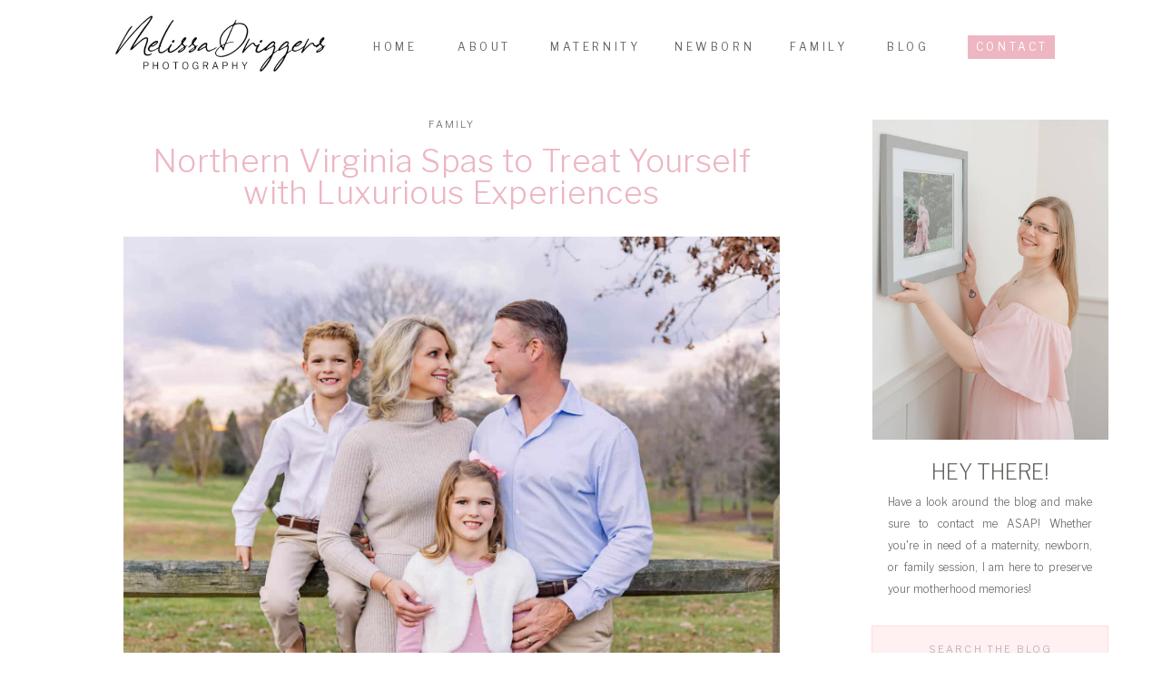

--- FILE ---
content_type: text/html; charset=UTF-8
request_url: https://melissadriggersphotography.com/northern-virginia-spas/
body_size: 23950
content:
<!DOCTYPE html>
<html lang="en-US" prefix="og: https://ogp.me/ns#" class="d">
<head>
<link rel="stylesheet" type="text/css" href="//lib.showit.co/engine/2.6.8/showit.css" />

<!-- Search Engine Optimization by Rank Math - https://rankmath.com/ -->
<title>Northern Virginia Spas to Treat Yourself with Luxurious Experiences</title>
<meta name="description" content="If you’re due for a spa treatment (and trust me, you are!), then it’s time to check out these Northern Virginia spas and book one."/>
<meta name="robots" content="follow, index, max-snippet:-1, max-video-preview:-1, max-image-preview:large"/>
<link rel="canonical" href="https://melissadriggersphotography.com/northern-virginia-spas/" />
<meta property="og:locale" content="en_US" />
<meta property="og:type" content="article" />
<meta property="og:title" content="Northern Virginia Spas to Treat Yourself with Luxurious Experiences" />
<meta property="og:description" content="If you’re due for a spa treatment (and trust me, you are!), then it’s time to check out these Northern Virginia spas and book one." />
<meta property="og:url" content="https://melissadriggersphotography.com/northern-virginia-spas/" />
<meta property="og:site_name" content="Melissa Driggers Photography | Blog" />
<meta property="article:section" content="Family" />
<meta property="og:updated_time" content="2023-10-03T14:47:28+00:00" />
<meta property="og:image" content="https://melissadriggersphotography.com/wp-content/uploads/2023/09/Northern-Virginia-Spas-1-1024x683.jpg" />
<meta property="og:image:secure_url" content="https://melissadriggersphotography.com/wp-content/uploads/2023/09/Northern-Virginia-Spas-1-1024x683.jpg" />
<meta property="og:image:width" content="960" />
<meta property="og:image:height" content="640" />
<meta property="og:image:alt" content="A family of four posing against a fence in a beautiful field, featured on a blog about Northern Virginia spas." />
<meta property="og:image:type" content="image/jpeg" />
<meta property="article:published_time" content="2023-09-26T16:01:09+00:00" />
<meta property="article:modified_time" content="2023-10-03T14:47:28+00:00" />
<meta name="twitter:card" content="summary_large_image" />
<meta name="twitter:title" content="Northern Virginia Spas to Treat Yourself with Luxurious Experiences" />
<meta name="twitter:description" content="If you’re due for a spa treatment (and trust me, you are!), then it’s time to check out these Northern Virginia spas and book one." />
<meta name="twitter:image" content="https://melissadriggersphotography.com/wp-content/uploads/2023/09/Northern-Virginia-Spas-1-1024x683.jpg" />
<meta name="twitter:label1" content="Written by" />
<meta name="twitter:data1" content="Melissa Driggers" />
<meta name="twitter:label2" content="Time to read" />
<meta name="twitter:data2" content="3 minutes" />
<script type="application/ld+json" class="rank-math-schema">{"@context":"https://schema.org","@graph":[{"@type":["Person","Organization"],"@id":"https://melissadriggersphotography.com/#person","name":"Christian Peterson Site"},{"@type":"WebSite","@id":"https://melissadriggersphotography.com/#website","url":"https://melissadriggersphotography.com","name":"Melissa Driggers Photography | Blog","publisher":{"@id":"https://melissadriggersphotography.com/#person"},"inLanguage":"en-US"},{"@type":"ImageObject","@id":"https://melissadriggersphotography.com/wp-content/uploads/2023/09/Northern-Virginia-Spas-1.jpg","url":"https://melissadriggersphotography.com/wp-content/uploads/2023/09/Northern-Virginia-Spas-1.jpg","width":"2048","height":"1365","caption":"A family of four posing against a fence in a beautiful field, featured on a blog about Northern Virginia spas.","inLanguage":"en-US"},{"@type":"WebPage","@id":"https://melissadriggersphotography.com/northern-virginia-spas/#webpage","url":"https://melissadriggersphotography.com/northern-virginia-spas/","name":"Northern Virginia Spas to Treat Yourself with Luxurious Experiences","datePublished":"2023-09-26T16:01:09+00:00","dateModified":"2023-10-03T14:47:28+00:00","isPartOf":{"@id":"https://melissadriggersphotography.com/#website"},"primaryImageOfPage":{"@id":"https://melissadriggersphotography.com/wp-content/uploads/2023/09/Northern-Virginia-Spas-1.jpg"},"inLanguage":"en-US"},{"@type":"Person","@id":"https://melissadriggersphotography.com/author/melissadriggersphotographygmail-com/","name":"Melissa Driggers","url":"https://melissadriggersphotography.com/author/melissadriggersphotographygmail-com/","image":{"@type":"ImageObject","@id":"https://secure.gravatar.com/avatar/ca0955c2d1bd33fbff0d779c2e08dd0d3533ffbe2bd13eb4323984c766fdf023?s=96&amp;d=mm&amp;r=g","url":"https://secure.gravatar.com/avatar/ca0955c2d1bd33fbff0d779c2e08dd0d3533ffbe2bd13eb4323984c766fdf023?s=96&amp;d=mm&amp;r=g","caption":"Melissa Driggers","inLanguage":"en-US"}},{"@type":"BlogPosting","headline":"Northern Virginia Spas to Treat Yourself with Luxurious Experiences","keywords":"Northern Virginia Spas","datePublished":"2023-09-26T16:01:09+00:00","dateModified":"2023-10-03T14:47:28+00:00","articleSection":"Family","author":{"@id":"https://melissadriggersphotography.com/author/melissadriggersphotographygmail-com/","name":"Melissa Driggers"},"publisher":{"@id":"https://melissadriggersphotography.com/#person"},"description":"If you\u2019re due for a spa treatment (and trust me, you are!), then it\u2019s time to check out these Northern Virginia spas and book one.","name":"Northern Virginia Spas to Treat Yourself with Luxurious Experiences","@id":"https://melissadriggersphotography.com/northern-virginia-spas/#richSnippet","isPartOf":{"@id":"https://melissadriggersphotography.com/northern-virginia-spas/#webpage"},"image":{"@id":"https://melissadriggersphotography.com/wp-content/uploads/2023/09/Northern-Virginia-Spas-1.jpg"},"inLanguage":"en-US","mainEntityOfPage":{"@id":"https://melissadriggersphotography.com/northern-virginia-spas/#webpage"}}]}</script>
<!-- /Rank Math WordPress SEO plugin -->

<link rel="alternate" type="application/rss+xml" title="Melissa Driggers Photography &raquo; Feed" href="https://melissadriggersphotography.com/feed/" />
<link rel="alternate" type="application/rss+xml" title="Melissa Driggers Photography &raquo; Comments Feed" href="https://melissadriggersphotography.com/comments/feed/" />
<link rel="alternate" title="oEmbed (JSON)" type="application/json+oembed" href="https://melissadriggersphotography.com/wp-json/oembed/1.0/embed?url=https%3A%2F%2Fmelissadriggersphotography.com%2Fnorthern-virginia-spas%2F" />
<link rel="alternate" title="oEmbed (XML)" type="text/xml+oembed" href="https://melissadriggersphotography.com/wp-json/oembed/1.0/embed?url=https%3A%2F%2Fmelissadriggersphotography.com%2Fnorthern-virginia-spas%2F&#038;format=xml" />
<style id='wp-emoji-styles-inline-css' type='text/css'>

	img.wp-smiley, img.emoji {
		display: inline !important;
		border: none !important;
		box-shadow: none !important;
		height: 1em !important;
		width: 1em !important;
		margin: 0 0.07em !important;
		vertical-align: -0.1em !important;
		background: none !important;
		padding: 0 !important;
	}
/*# sourceURL=wp-emoji-styles-inline-css */
</style>
<style id='wp-block-library-inline-css' type='text/css'>
:root{--wp-block-synced-color:#7a00df;--wp-block-synced-color--rgb:122,0,223;--wp-bound-block-color:var(--wp-block-synced-color);--wp-editor-canvas-background:#ddd;--wp-admin-theme-color:#007cba;--wp-admin-theme-color--rgb:0,124,186;--wp-admin-theme-color-darker-10:#006ba1;--wp-admin-theme-color-darker-10--rgb:0,107,160.5;--wp-admin-theme-color-darker-20:#005a87;--wp-admin-theme-color-darker-20--rgb:0,90,135;--wp-admin-border-width-focus:2px}@media (min-resolution:192dpi){:root{--wp-admin-border-width-focus:1.5px}}.wp-element-button{cursor:pointer}:root .has-very-light-gray-background-color{background-color:#eee}:root .has-very-dark-gray-background-color{background-color:#313131}:root .has-very-light-gray-color{color:#eee}:root .has-very-dark-gray-color{color:#313131}:root .has-vivid-green-cyan-to-vivid-cyan-blue-gradient-background{background:linear-gradient(135deg,#00d084,#0693e3)}:root .has-purple-crush-gradient-background{background:linear-gradient(135deg,#34e2e4,#4721fb 50%,#ab1dfe)}:root .has-hazy-dawn-gradient-background{background:linear-gradient(135deg,#faaca8,#dad0ec)}:root .has-subdued-olive-gradient-background{background:linear-gradient(135deg,#fafae1,#67a671)}:root .has-atomic-cream-gradient-background{background:linear-gradient(135deg,#fdd79a,#004a59)}:root .has-nightshade-gradient-background{background:linear-gradient(135deg,#330968,#31cdcf)}:root .has-midnight-gradient-background{background:linear-gradient(135deg,#020381,#2874fc)}:root{--wp--preset--font-size--normal:16px;--wp--preset--font-size--huge:42px}.has-regular-font-size{font-size:1em}.has-larger-font-size{font-size:2.625em}.has-normal-font-size{font-size:var(--wp--preset--font-size--normal)}.has-huge-font-size{font-size:var(--wp--preset--font-size--huge)}.has-text-align-center{text-align:center}.has-text-align-left{text-align:left}.has-text-align-right{text-align:right}.has-fit-text{white-space:nowrap!important}#end-resizable-editor-section{display:none}.aligncenter{clear:both}.items-justified-left{justify-content:flex-start}.items-justified-center{justify-content:center}.items-justified-right{justify-content:flex-end}.items-justified-space-between{justify-content:space-between}.screen-reader-text{border:0;clip-path:inset(50%);height:1px;margin:-1px;overflow:hidden;padding:0;position:absolute;width:1px;word-wrap:normal!important}.screen-reader-text:focus{background-color:#ddd;clip-path:none;color:#444;display:block;font-size:1em;height:auto;left:5px;line-height:normal;padding:15px 23px 14px;text-decoration:none;top:5px;width:auto;z-index:100000}html :where(.has-border-color){border-style:solid}html :where([style*=border-top-color]){border-top-style:solid}html :where([style*=border-right-color]){border-right-style:solid}html :where([style*=border-bottom-color]){border-bottom-style:solid}html :where([style*=border-left-color]){border-left-style:solid}html :where([style*=border-width]){border-style:solid}html :where([style*=border-top-width]){border-top-style:solid}html :where([style*=border-right-width]){border-right-style:solid}html :where([style*=border-bottom-width]){border-bottom-style:solid}html :where([style*=border-left-width]){border-left-style:solid}html :where(img[class*=wp-image-]){height:auto;max-width:100%}:where(figure){margin:0 0 1em}html :where(.is-position-sticky){--wp-admin--admin-bar--position-offset:var(--wp-admin--admin-bar--height,0px)}@media screen and (max-width:600px){html :where(.is-position-sticky){--wp-admin--admin-bar--position-offset:0px}}

/*# sourceURL=wp-block-library-inline-css */
</style><style id='global-styles-inline-css' type='text/css'>
:root{--wp--preset--aspect-ratio--square: 1;--wp--preset--aspect-ratio--4-3: 4/3;--wp--preset--aspect-ratio--3-4: 3/4;--wp--preset--aspect-ratio--3-2: 3/2;--wp--preset--aspect-ratio--2-3: 2/3;--wp--preset--aspect-ratio--16-9: 16/9;--wp--preset--aspect-ratio--9-16: 9/16;--wp--preset--color--black: #000000;--wp--preset--color--cyan-bluish-gray: #abb8c3;--wp--preset--color--white: #ffffff;--wp--preset--color--pale-pink: #f78da7;--wp--preset--color--vivid-red: #cf2e2e;--wp--preset--color--luminous-vivid-orange: #ff6900;--wp--preset--color--luminous-vivid-amber: #fcb900;--wp--preset--color--light-green-cyan: #7bdcb5;--wp--preset--color--vivid-green-cyan: #00d084;--wp--preset--color--pale-cyan-blue: #8ed1fc;--wp--preset--color--vivid-cyan-blue: #0693e3;--wp--preset--color--vivid-purple: #9b51e0;--wp--preset--gradient--vivid-cyan-blue-to-vivid-purple: linear-gradient(135deg,rgb(6,147,227) 0%,rgb(155,81,224) 100%);--wp--preset--gradient--light-green-cyan-to-vivid-green-cyan: linear-gradient(135deg,rgb(122,220,180) 0%,rgb(0,208,130) 100%);--wp--preset--gradient--luminous-vivid-amber-to-luminous-vivid-orange: linear-gradient(135deg,rgb(252,185,0) 0%,rgb(255,105,0) 100%);--wp--preset--gradient--luminous-vivid-orange-to-vivid-red: linear-gradient(135deg,rgb(255,105,0) 0%,rgb(207,46,46) 100%);--wp--preset--gradient--very-light-gray-to-cyan-bluish-gray: linear-gradient(135deg,rgb(238,238,238) 0%,rgb(169,184,195) 100%);--wp--preset--gradient--cool-to-warm-spectrum: linear-gradient(135deg,rgb(74,234,220) 0%,rgb(151,120,209) 20%,rgb(207,42,186) 40%,rgb(238,44,130) 60%,rgb(251,105,98) 80%,rgb(254,248,76) 100%);--wp--preset--gradient--blush-light-purple: linear-gradient(135deg,rgb(255,206,236) 0%,rgb(152,150,240) 100%);--wp--preset--gradient--blush-bordeaux: linear-gradient(135deg,rgb(254,205,165) 0%,rgb(254,45,45) 50%,rgb(107,0,62) 100%);--wp--preset--gradient--luminous-dusk: linear-gradient(135deg,rgb(255,203,112) 0%,rgb(199,81,192) 50%,rgb(65,88,208) 100%);--wp--preset--gradient--pale-ocean: linear-gradient(135deg,rgb(255,245,203) 0%,rgb(182,227,212) 50%,rgb(51,167,181) 100%);--wp--preset--gradient--electric-grass: linear-gradient(135deg,rgb(202,248,128) 0%,rgb(113,206,126) 100%);--wp--preset--gradient--midnight: linear-gradient(135deg,rgb(2,3,129) 0%,rgb(40,116,252) 100%);--wp--preset--font-size--small: 13px;--wp--preset--font-size--medium: 20px;--wp--preset--font-size--large: 36px;--wp--preset--font-size--x-large: 42px;--wp--preset--spacing--20: 0.44rem;--wp--preset--spacing--30: 0.67rem;--wp--preset--spacing--40: 1rem;--wp--preset--spacing--50: 1.5rem;--wp--preset--spacing--60: 2.25rem;--wp--preset--spacing--70: 3.38rem;--wp--preset--spacing--80: 5.06rem;--wp--preset--shadow--natural: 6px 6px 9px rgba(0, 0, 0, 0.2);--wp--preset--shadow--deep: 12px 12px 50px rgba(0, 0, 0, 0.4);--wp--preset--shadow--sharp: 6px 6px 0px rgba(0, 0, 0, 0.2);--wp--preset--shadow--outlined: 6px 6px 0px -3px rgb(255, 255, 255), 6px 6px rgb(0, 0, 0);--wp--preset--shadow--crisp: 6px 6px 0px rgb(0, 0, 0);}:where(.is-layout-flex){gap: 0.5em;}:where(.is-layout-grid){gap: 0.5em;}body .is-layout-flex{display: flex;}.is-layout-flex{flex-wrap: wrap;align-items: center;}.is-layout-flex > :is(*, div){margin: 0;}body .is-layout-grid{display: grid;}.is-layout-grid > :is(*, div){margin: 0;}:where(.wp-block-columns.is-layout-flex){gap: 2em;}:where(.wp-block-columns.is-layout-grid){gap: 2em;}:where(.wp-block-post-template.is-layout-flex){gap: 1.25em;}:where(.wp-block-post-template.is-layout-grid){gap: 1.25em;}.has-black-color{color: var(--wp--preset--color--black) !important;}.has-cyan-bluish-gray-color{color: var(--wp--preset--color--cyan-bluish-gray) !important;}.has-white-color{color: var(--wp--preset--color--white) !important;}.has-pale-pink-color{color: var(--wp--preset--color--pale-pink) !important;}.has-vivid-red-color{color: var(--wp--preset--color--vivid-red) !important;}.has-luminous-vivid-orange-color{color: var(--wp--preset--color--luminous-vivid-orange) !important;}.has-luminous-vivid-amber-color{color: var(--wp--preset--color--luminous-vivid-amber) !important;}.has-light-green-cyan-color{color: var(--wp--preset--color--light-green-cyan) !important;}.has-vivid-green-cyan-color{color: var(--wp--preset--color--vivid-green-cyan) !important;}.has-pale-cyan-blue-color{color: var(--wp--preset--color--pale-cyan-blue) !important;}.has-vivid-cyan-blue-color{color: var(--wp--preset--color--vivid-cyan-blue) !important;}.has-vivid-purple-color{color: var(--wp--preset--color--vivid-purple) !important;}.has-black-background-color{background-color: var(--wp--preset--color--black) !important;}.has-cyan-bluish-gray-background-color{background-color: var(--wp--preset--color--cyan-bluish-gray) !important;}.has-white-background-color{background-color: var(--wp--preset--color--white) !important;}.has-pale-pink-background-color{background-color: var(--wp--preset--color--pale-pink) !important;}.has-vivid-red-background-color{background-color: var(--wp--preset--color--vivid-red) !important;}.has-luminous-vivid-orange-background-color{background-color: var(--wp--preset--color--luminous-vivid-orange) !important;}.has-luminous-vivid-amber-background-color{background-color: var(--wp--preset--color--luminous-vivid-amber) !important;}.has-light-green-cyan-background-color{background-color: var(--wp--preset--color--light-green-cyan) !important;}.has-vivid-green-cyan-background-color{background-color: var(--wp--preset--color--vivid-green-cyan) !important;}.has-pale-cyan-blue-background-color{background-color: var(--wp--preset--color--pale-cyan-blue) !important;}.has-vivid-cyan-blue-background-color{background-color: var(--wp--preset--color--vivid-cyan-blue) !important;}.has-vivid-purple-background-color{background-color: var(--wp--preset--color--vivid-purple) !important;}.has-black-border-color{border-color: var(--wp--preset--color--black) !important;}.has-cyan-bluish-gray-border-color{border-color: var(--wp--preset--color--cyan-bluish-gray) !important;}.has-white-border-color{border-color: var(--wp--preset--color--white) !important;}.has-pale-pink-border-color{border-color: var(--wp--preset--color--pale-pink) !important;}.has-vivid-red-border-color{border-color: var(--wp--preset--color--vivid-red) !important;}.has-luminous-vivid-orange-border-color{border-color: var(--wp--preset--color--luminous-vivid-orange) !important;}.has-luminous-vivid-amber-border-color{border-color: var(--wp--preset--color--luminous-vivid-amber) !important;}.has-light-green-cyan-border-color{border-color: var(--wp--preset--color--light-green-cyan) !important;}.has-vivid-green-cyan-border-color{border-color: var(--wp--preset--color--vivid-green-cyan) !important;}.has-pale-cyan-blue-border-color{border-color: var(--wp--preset--color--pale-cyan-blue) !important;}.has-vivid-cyan-blue-border-color{border-color: var(--wp--preset--color--vivid-cyan-blue) !important;}.has-vivid-purple-border-color{border-color: var(--wp--preset--color--vivid-purple) !important;}.has-vivid-cyan-blue-to-vivid-purple-gradient-background{background: var(--wp--preset--gradient--vivid-cyan-blue-to-vivid-purple) !important;}.has-light-green-cyan-to-vivid-green-cyan-gradient-background{background: var(--wp--preset--gradient--light-green-cyan-to-vivid-green-cyan) !important;}.has-luminous-vivid-amber-to-luminous-vivid-orange-gradient-background{background: var(--wp--preset--gradient--luminous-vivid-amber-to-luminous-vivid-orange) !important;}.has-luminous-vivid-orange-to-vivid-red-gradient-background{background: var(--wp--preset--gradient--luminous-vivid-orange-to-vivid-red) !important;}.has-very-light-gray-to-cyan-bluish-gray-gradient-background{background: var(--wp--preset--gradient--very-light-gray-to-cyan-bluish-gray) !important;}.has-cool-to-warm-spectrum-gradient-background{background: var(--wp--preset--gradient--cool-to-warm-spectrum) !important;}.has-blush-light-purple-gradient-background{background: var(--wp--preset--gradient--blush-light-purple) !important;}.has-blush-bordeaux-gradient-background{background: var(--wp--preset--gradient--blush-bordeaux) !important;}.has-luminous-dusk-gradient-background{background: var(--wp--preset--gradient--luminous-dusk) !important;}.has-pale-ocean-gradient-background{background: var(--wp--preset--gradient--pale-ocean) !important;}.has-electric-grass-gradient-background{background: var(--wp--preset--gradient--electric-grass) !important;}.has-midnight-gradient-background{background: var(--wp--preset--gradient--midnight) !important;}.has-small-font-size{font-size: var(--wp--preset--font-size--small) !important;}.has-medium-font-size{font-size: var(--wp--preset--font-size--medium) !important;}.has-large-font-size{font-size: var(--wp--preset--font-size--large) !important;}.has-x-large-font-size{font-size: var(--wp--preset--font-size--x-large) !important;}
/*# sourceURL=global-styles-inline-css */
</style>

<style id='classic-theme-styles-inline-css' type='text/css'>
/*! This file is auto-generated */
.wp-block-button__link{color:#fff;background-color:#32373c;border-radius:9999px;box-shadow:none;text-decoration:none;padding:calc(.667em + 2px) calc(1.333em + 2px);font-size:1.125em}.wp-block-file__button{background:#32373c;color:#fff;text-decoration:none}
/*# sourceURL=/wp-includes/css/classic-themes.min.css */
</style>
<link rel='stylesheet' id='pub-style-css' href='https://melissadriggersphotography.com/wp-content/themes/showit/pubs/haxkmktrqcmd61whizm9ja/20260127193349Sjjm7mn/assets/pub.css?ver=1769542446' type='text/css' media='all' />
<script type="text/javascript" src="https://melissadriggersphotography.com/wp-includes/js/jquery/jquery.min.js?ver=3.7.1" id="jquery-core-js"></script>
<script type="text/javascript" id="jquery-core-js-after">
/* <![CDATA[ */
$ = jQuery;
//# sourceURL=jquery-core-js-after
/* ]]> */
</script>
<script type="text/javascript" src="https://melissadriggersphotography.com/wp-content/themes/showit/pubs/haxkmktrqcmd61whizm9ja/20260127193349Sjjm7mn/assets/pub.js?ver=1769542446" id="pub-script-js"></script>
<link rel="https://api.w.org/" href="https://melissadriggersphotography.com/wp-json/" /><link rel="alternate" title="JSON" type="application/json" href="https://melissadriggersphotography.com/wp-json/wp/v2/posts/539" /><link rel="EditURI" type="application/rsd+xml" title="RSD" href="https://melissadriggersphotography.com/xmlrpc.php?rsd" />
<link rel='shortlink' href='https://melissadriggersphotography.com/?p=539' />

<meta charset="UTF-8" />
<meta name="viewport" content="width=device-width, initial-scale=1" />
<link rel="icon" type="image/png" href="//static.showit.co/200/gPBSMMmJyR3hzqQ660GNTQ/136759/favicon.png" />
<link rel="preconnect" href="https://static.showit.co" />

<link rel="preconnect" href="https://fonts.googleapis.com">
<link rel="preconnect" href="https://fonts.gstatic.com" crossorigin>
<link href="https://fonts.googleapis.com/css?family=Libre+Franklin:300|Libre+Franklin:regular|Cormorant:regular" rel="stylesheet" type="text/css"/>
<style>
@font-face{font-family:LunafreyaNEW;src:url('//static.showit.co/file/sKwYzIWMV7MAp91gV-glGA/136759/lunafreyaregular-anja.woff');}
</style>
<script id="init_data" type="application/json">
{"mobile":{"w":320},"desktop":{"w":1200,"defaultTrIn":{"type":"fade"},"defaultTrOut":{"type":"fade"},"bgFillType":"color","bgColor":"#000000:0"},"sid":"haxkmktrqcmd61whizm9ja","break":768,"assetURL":"//static.showit.co","contactFormId":"136759/262018","cfAction":"aHR0cHM6Ly9jbGllbnRzZXJ2aWNlLnNob3dpdC5jby9jb250YWN0Zm9ybQ==","sgAction":"aHR0cHM6Ly9jbGllbnRzZXJ2aWNlLnNob3dpdC5jby9zb2NpYWxncmlk","blockData":[{"slug":"mobile-menu-closed","visible":"m","states":[],"d":{"h":100,"w":1200,"locking":{"side":"t","scrollOffset":1},"bgFillType":"color","bgColor":"#ffffff","bgMediaType":"none"},"m":{"h":100,"w":320,"locking":{"side":"st","scrollOffset":1},"bgFillType":"color","bgColor":"colors-7","bgMediaType":"none"}},{"slug":"mobile-menu-open","visible":"m","states":[],"d":{"h":200,"w":1200,"bgFillType":"color","bgColor":"#ffffff","bgMediaType":"none"},"m":{"h":401,"w":320,"locking":{"side":"t","offset":"0"},"bgFillType":"color","bgColor":"colors-5","bgMediaType":"none"}},{"slug":"navigation-bar-desktop","visible":"d","states":[],"d":{"h":100,"w":1200,"locking":{"side":"st","scrollOffset":1},"bgFillType":"color","bgColor":"colors-7","bgMediaType":"none"},"m":{"h":75,"w":320,"locking":{"side":"st","scrollOffset":1},"bgFillType":"color","bgColor":"#ffffff","bgMediaType":"none"}},{"slug":"side-bar-desktop-only","visible":"d","states":[],"d":{"h":10,"w":1200,"bgFillType":"color","bgColor":"colors-7","bgMediaType":"none"},"m":{"h":200,"w":320,"bgFillType":"color","bgColor":"colors-7","bgMediaType":"none"}},{"slug":"blog-titles","visible":"a","states":[],"d":{"h":700,"w":1200,"nature":"dH","bgFillType":"color","bgColor":"colors-7","bgMediaType":"none"},"m":{"h":350,"w":320,"nature":"dH","bgFillType":"color","bgColor":"#FFFFFF","bgMediaType":"none"}},{"slug":"blog-text-area","visible":"a","states":[],"d":{"h":551,"w":1200,"nature":"dH","bgFillType":"color","bgColor":"#FFFFFF","bgMediaType":"none"},"m":{"h":950,"w":320,"nature":"dH","bgFillType":"color","bgColor":"colors-7","bgMediaType":"none"}},{"slug":"next-and-prev-posts","visible":"a","states":[],"d":{"h":60,"w":1200,"nature":"dH","bgFillType":"color","bgColor":"colors-7","bgMediaType":"none"},"m":{"h":75,"w":320,"nature":"dH","bgFillType":"color","bgColor":"colors-7","bgMediaType":"none"}},{"slug":"intro-bar","visible":"a","states":[],"d":{"h":705,"w":1200,"bgFillType":"color","bgColor":"colors-6","bgMediaType":"none"},"m":{"h":700,"w":320,"bgFillType":"color","bgColor":"colors-6","bgMediaType":"none"}},{"slug":"press-badges-and-logos","visible":"a","states":[],"d":{"h":225,"w":1200,"bgFillType":"color","bgColor":"colors-7","bgMediaType":"none"},"m":{"h":450,"w":320,"bgFillType":"color","bgColor":"colors-7","bgMediaType":"none"}},{"slug":"locations","visible":"a","states":[],"d":{"h":250,"w":1200,"bgFillType":"color","bgColor":"colors-6","bgMediaType":"none"},"m":{"h":325,"w":320,"bgFillType":"color","bgColor":"colors-6","bgMediaType":"none"}},{"slug":"footer","visible":"a","states":[],"d":{"h":550,"w":1200,"bgFillType":"color","bgColor":"colors-7","bgMediaType":"none"},"m":{"h":900,"w":320,"bgFillType":"color","bgColor":"colors-7","bgMediaType":"none"}}],"elementData":[{"type":"text","visible":"d","id":"mobile-menu-closed_0","blockId":"mobile-menu-closed","m":{"x":53,"y":41,"w":83,"h":21,"a":0},"d":{"x":1123,"y":29,"w":41,"h":26.01,"a":0}},{"type":"text","visible":"d","id":"mobile-menu-closed_1","blockId":"mobile-menu-closed","m":{"x":53,"y":41,"w":83,"h":21,"a":0},"d":{"x":1014.505,"y":29,"w":70,"h":26.01,"a":0}},{"type":"text","visible":"d","id":"mobile-menu-closed_2","blockId":"mobile-menu-closed","m":{"x":53,"y":41,"w":83,"h":21,"a":0},"d":{"x":909.001,"y":29,"w":67.008,"h":26.01,"a":0}},{"type":"text","visible":"d","id":"mobile-menu-closed_3","blockId":"mobile-menu-closed","m":{"x":53,"y":41,"w":83,"h":21,"a":0},"d":{"x":819.496,"y":29,"w":51.01,"h":26.01,"a":0}},{"type":"text","visible":"d","id":"mobile-menu-closed_4","blockId":"mobile-menu-closed","m":{"x":53,"y":41,"w":83,"h":21,"a":0},"d":{"x":735,"y":29,"w":46,"h":26.01,"a":0}},{"type":"icon","visible":"m","id":"mobile-menu-closed_5","blockId":"mobile-menu-closed","m":{"x":262,"y":40,"w":43,"h":33,"a":0},"d":{"x":575,"y":14,"w":100,"h":100,"a":0},"pc":[{"type":"show","block":"mobile-menu-open"}]},{"type":"graphic","visible":"a","id":"mobile-menu-closed_6","blockId":"mobile-menu-closed","m":{"x":16,"y":15,"w":227,"h":71,"a":0},"d":{"x":495,"y":15,"w":210,"h":70,"a":0},"c":{"key":"EvS6sVH-Rc6kM94Jf8S43w/136759/logo2.png","aspect_ratio":3}},{"type":"simple","visible":"a","id":"mobile-menu-open_0","blockId":"mobile-menu-open","m":{"x":90,"y":346,"w":140,"h":28,"a":0},"d":{"x":360,"y":60,"w":480,"h":80,"a":0}},{"type":"text","visible":"a","id":"mobile-menu-open_1","blockId":"mobile-menu-open","m":{"x":90,"y":346,"w":140,"h":28,"a":0},"d":{"x":943,"y":41,"w":78,"h":18,"a":0},"pc":[{"type":"hide","block":"mobile-menu-open"}]},{"type":"text","visible":"a","id":"mobile-menu-open_2","blockId":"mobile-menu-open","m":{"x":90,"y":160,"w":140,"h":18,"a":0},"d":{"x":279,"y":43,"w":55,"h":14,"a":0},"pc":[{"type":"hide","block":"mobile-menu-open"}]},{"type":"text","visible":"a","id":"mobile-menu-open_3","blockId":"mobile-menu-open","m":{"x":90,"y":125,"w":140,"h":18,"a":0},"d":{"x":179,"y":41,"w":51,"h":18,"a":0},"pc":[{"type":"hide","block":"mobile-menu-open"}]},{"type":"text","visible":"a","id":"mobile-menu-open_4","blockId":"mobile-menu-open","m":{"x":90,"y":196,"w":140,"h":18,"a":0},"d":{"x":379,"y":41,"w":94,"h":18,"a":0},"pc":[{"type":"hide","block":"mobile-menu-open"}]},{"type":"text","visible":"a","id":"mobile-menu-open_5","blockId":"mobile-menu-open","m":{"x":90,"y":302,"w":140,"h":18,"a":0},"d":{"x":845,"y":42,"w":58,"h":14,"a":0},"pc":[{"type":"hide","block":"mobile-menu-open"}]},{"type":"text","visible":"a","id":"mobile-menu-open_6","blockId":"mobile-menu-open","m":{"x":90,"y":231,"w":140,"h":18,"a":0},"d":{"x":726,"y":41,"w":79,"h":18,"a":0},"pc":[{"type":"hide","block":"mobile-menu-open"}]},{"type":"text","visible":"a","id":"mobile-menu-open_7","blockId":"mobile-menu-open","m":{"x":90,"y":266,"w":140,"h":18,"a":0},"d":{"x":726,"y":41,"w":79,"h":18,"a":0},"pc":[{"type":"hide","block":"mobile-menu-open"}]},{"type":"simple","visible":"a","id":"mobile-menu-open_8","blockId":"mobile-menu-open","m":{"x":0,"y":-8,"w":320,"h":100,"a":0},"d":{"x":360,"y":60,"w":480,"h":80,"a":0}},{"type":"icon","visible":"a","id":"mobile-menu-open_9","blockId":"mobile-menu-open","m":{"x":262,"y":40,"w":43,"h":33,"a":0},"d":{"x":550,"y":50,"w":100,"h":100,"a":0},"pc":[{"type":"hide","block":"mobile-menu-open"},{"type":"show","block":"mobile-menu-closed"}]},{"type":"graphic","visible":"a","id":"mobile-menu-open_10","blockId":"mobile-menu-open","m":{"x":16,"y":15,"w":227,"h":71,"a":0},"d":{"x":495,"y":15,"w":210,"h":70,"a":0},"c":{"key":"EvS6sVH-Rc6kM94Jf8S43w/136759/logo2.png","aspect_ratio":3}},{"type":"simple","visible":"a","id":"navigation-bar-desktop_0","blockId":"navigation-bar-desktop","m":{"x":48,"y":11,"w":224,"h":52.5,"a":0},"d":{"x":1026,"y":39,"w":96,"h":26,"a":0}},{"type":"text","visible":"a","id":"navigation-bar-desktop_1","blockId":"navigation-bar-desktop","m":{"x":6,"y":20,"w":46,"h":21,"a":0},"d":{"x":1027,"y":45,"w":96,"h":12,"a":0}},{"type":"text","visible":"a","id":"navigation-bar-desktop_2","blockId":"navigation-bar-desktop","m":{"x":9,"y":22,"w":39,"h":21,"a":0},"d":{"x":937,"y":45,"w":39,"h":12,"a":0}},{"type":"text","visible":"a","id":"navigation-bar-desktop_3","blockId":"navigation-bar-desktop","m":{"x":11,"y":21,"w":42,"h":21,"a":0},"d":{"x":830,"y":45,"w":56,"h":12,"a":0}},{"type":"text","visible":"a","id":"navigation-bar-desktop_4","blockId":"navigation-bar-desktop","m":{"x":11,"y":21,"w":42,"h":21,"a":0},"d":{"x":703,"y":45,"w":75,"h":12,"a":0}},{"type":"text","visible":"a","id":"navigation-bar-desktop_5","blockId":"navigation-bar-desktop","m":{"x":6,"y":20,"w":46,"h":21,"a":0},"d":{"x":566,"y":45,"w":86,"h":12,"a":0}},{"type":"text","visible":"a","id":"navigation-bar-desktop_6","blockId":"navigation-bar-desktop","m":{"x":9,"y":22,"w":39,"h":21,"a":0},"d":{"x":464,"y":45,"w":51,"h":12,"a":0}},{"type":"text","visible":"a","id":"navigation-bar-desktop_7","blockId":"navigation-bar-desktop","m":{"x":11,"y":21,"w":42,"h":21,"a":0},"d":{"x":371,"y":45,"w":42,"h":12,"a":0}},{"type":"graphic","visible":"a","id":"navigation-bar-desktop_8","blockId":"navigation-bar-desktop","m":{"x":48,"y":0,"w":224,"h":75,"a":0},"d":{"x":86,"y":11,"w":234,"h":78,"a":0},"c":{"key":"UmkvEhyySTCo457f5RJ23g/136759/logo2021.png","aspect_ratio":3}},{"type":"simple","visible":"a","id":"side-bar-desktop-only_0","blockId":"side-bar-desktop-only","m":{"x":48,"y":30,"w":224,"h":140,"a":0},"d":{"x":920,"y":590,"w":261,"h":51,"a":0}},{"type":"simple","visible":"m","id":"side-bar-desktop-only_1","blockId":"side-bar-desktop-only","m":{"x":48,"y":30,"w":224,"h":140,"a":0},"d":{"x":940,"y":1116,"w":222,"h":39,"a":0}},{"type":"text","visible":"m","id":"side-bar-desktop-only_2","blockId":"side-bar-desktop-only","m":{"x":117,"y":92,"w":86.39999999999999,"h":16,"a":0},"d":{"x":920,"y":1125,"w":261,"h":21,"a":0}},{"type":"text","visible":"m","id":"side-bar-desktop-only_3","blockId":"side-bar-desktop-only","m":{"x":117,"y":92,"w":86.39999999999999,"h":16,"a":0},"d":{"x":920,"y":1011,"w":261,"h":67,"a":0}},{"type":"text","visible":"a","id":"side-bar-desktop-only_4","blockId":"side-bar-desktop-only","m":{"x":109,"y":172,"w":102,"h":17,"a":0},"d":{"x":921,"y":591,"w":260,"h":50,"a":0}},{"type":"graphic","visible":"a","id":"side-bar-desktop-only_5","blockId":"side-bar-desktop-only","m":{"x":114,"y":60,"w":93.45,"h":140,"a":0},"d":{"x":921,"y":32,"w":260,"h":353,"a":0,"gs":{"s":100}},"c":{"key":"23wWY3e_kVg8-FK4boXKkQ/136759/melissa_driggers_photography_018.jpg","aspect_ratio":0.66688}},{"type":"text","visible":"a","id":"side-bar-desktop-only_6","blockId":"side-bar-desktop-only","m":{"x":95,"y":315,"w":130.2,"h":31,"a":0},"d":{"x":938,"y":442,"w":225,"h":127,"a":0}},{"type":"graphic","visible":"a","id":"side-bar-desktop-only_7","blockId":"side-bar-desktop-only","m":{"x":48,"y":206,"w":224,"h":298,"a":0,"gs":{"s":100,"t":"cover"}},"d":{"x":1054,"y":868,"w":125,"h":125,"a":0,"gs":{"s":55}},"c":{"key":"MEWG3VMBag-5wgvj2pXtyg/136759/northern-virginia-photographer-114.jpg","aspect_ratio":0.6665}},{"type":"graphic","visible":"a","id":"side-bar-desktop-only_8","blockId":"side-bar-desktop-only","m":{"x":48,"y":206,"w":224,"h":298,"a":0},"d":{"x":923,"y":737,"w":125,"h":125,"a":0,"gs":{"s":50}},"c":{"key":"r1leEyMgTgKBdYEMJalWQg/136759/expecting-mom-blue-dress-flowering-trees-burke-3.jpg","aspect_ratio":0.6665}},{"type":"graphic","visible":"a","id":"side-bar-desktop-only_9","blockId":"side-bar-desktop-only","m":{"x":48,"y":206,"w":224,"h":298,"a":0,"gs":{"s":70}},"d":{"x":923,"y":868,"w":125,"h":125,"a":0,"gs":{"s":40}},"c":{"key":"46sM-cDjRB-ntWkq-u1Y4w/136759/newborn-baby-girl-alexandria-va-1.jpg","aspect_ratio":1.50037}},{"type":"graphic","visible":"a","id":"side-bar-desktop-only_10","blockId":"side-bar-desktop-only","m":{"x":48,"y":206,"w":224,"h":298,"a":0},"d":{"x":1054,"y":737,"w":125,"h":125,"a":0,"gs":{"s":10}},"c":{"key":"uLzkGBVgHkkomG06sO4dtg/136759/fredericksburg-family-photography-1.jpg","aspect_ratio":0.6665}},{"type":"simple","visible":"a","id":"side-bar-desktop-only_11","blockId":"side-bar-desktop-only","m":{"x":48,"y":30,"w":224,"h":140,"a":0},"d":{"x":923,"y":868,"w":125,"h":125,"a":0}},{"type":"simple","visible":"a","id":"side-bar-desktop-only_12","blockId":"side-bar-desktop-only","m":{"x":48,"y":30,"w":224,"h":140,"a":0},"d":{"x":1054,"y":737,"w":125,"h":125,"a":0}},{"type":"simple","visible":"a","id":"side-bar-desktop-only_13","blockId":"side-bar-desktop-only","m":{"x":48,"y":30,"w":224,"h":140,"a":0},"d":{"x":923,"y":737,"w":125,"h":125,"a":0}},{"type":"text","visible":"a","id":"side-bar-desktop-only_14","blockId":"side-bar-desktop-only","m":{"x":119,"y":182,"w":102,"h":17,"a":0},"d":{"x":937,"y":408,"w":227,"h":23,"a":0}},{"type":"text","visible":"a","id":"side-bar-desktop-only_15","blockId":"side-bar-desktop-only","m":{"x":129,"y":192,"w":102,"h":17,"a":0},"d":{"x":941,"y":674,"w":219,"h":35,"a":0}},{"type":"text","visible":"a","id":"side-bar-desktop-only_16","blockId":"side-bar-desktop-only","m":{"x":139,"y":202,"w":102,"h":17,"a":0},"d":{"x":963,"y":661,"w":175,"h":17,"a":0}},{"type":"text","visible":"a","id":"side-bar-desktop-only_17","blockId":"side-bar-desktop-only","m":{"x":99,"y":80,"w":122.99999999999999,"h":41,"a":0},"d":{"x":931,"y":788,"w":110,"h":17,"a":0}},{"type":"icon","visible":"a","id":"side-bar-desktop-only_18","blockId":"side-bar-desktop-only","m":{"x":135,"y":75,"w":50,"h":50,"a":0},"d":{"x":976,"y":811,"w":19,"h":18,"a":0}},{"type":"icon","visible":"a","id":"side-bar-desktop-only_19","blockId":"side-bar-desktop-only","m":{"x":135,"y":75,"w":50,"h":50,"a":0},"d":{"x":976,"y":942,"w":19,"h":18,"a":0}},{"type":"icon","visible":"a","id":"side-bar-desktop-only_20","blockId":"side-bar-desktop-only","m":{"x":135,"y":75,"w":50,"h":50,"a":0},"d":{"x":1107,"y":811,"w":19,"h":18,"a":0}},{"type":"text","visible":"a","id":"side-bar-desktop-only_21","blockId":"side-bar-desktop-only","m":{"x":99,"y":80,"w":122.99999999999999,"h":41,"a":0},"d":{"x":930,"y":919,"w":111,"h":18,"a":0}},{"type":"text","visible":"a","id":"side-bar-desktop-only_22","blockId":"side-bar-desktop-only","m":{"x":99,"y":80,"w":122.99999999999999,"h":41,"a":0},"d":{"x":1061,"y":788,"w":112,"h":19,"a":0}},{"type":"simple","visible":"a","id":"side-bar-desktop-only_23","blockId":"side-bar-desktop-only","m":{"x":48,"y":30,"w":224,"h":140,"a":0},"d":{"x":1054,"y":868,"w":125,"h":125,"a":0}},{"type":"icon","visible":"a","id":"side-bar-desktop-only_24","blockId":"side-bar-desktop-only","m":{"x":135,"y":75,"w":50,"h":50,"a":0},"d":{"x":1107,"y":942,"w":19,"h":18,"a":0}},{"type":"text","visible":"a","id":"side-bar-desktop-only_25","blockId":"side-bar-desktop-only","m":{"x":99,"y":80,"w":122.99999999999999,"h":41,"a":0},"d":{"x":1061,"y":919,"w":111,"h":18,"a":0}},{"type":"text","visible":"a","id":"blog-titles_0","blockId":"blog-titles","m":{"x":31,"y":13,"w":258,"h":16,"a":0},"d":{"x":99,"y":21,"w":718,"h":15,"a":0}},{"type":"graphic","visible":"a","id":"blog-titles_1","blockId":"blog-titles","m":{"x":29,"y":119,"w":263,"h":174,"a":0,"lockV":"b"},"d":{"x":96,"y":151,"w":723,"h":487,"a":0},"c":{"key":"0k7pSutTQemQ4AyJB934aA/136759/centreville-maternity-photographer-5.jpg","aspect_ratio":1.50037}},{"type":"text","visible":"a","id":"blog-titles_2","blockId":"blog-titles","m":{"x":29,"y":312,"w":203,"h":16,"a":0},"d":{"x":96,"y":638,"w":219,"h":17,"a":0}},{"type":"text","visible":"a","id":"blog-titles_3","blockId":"blog-titles","m":{"x":6,"y":33,"w":309,"h":76,"a":0},"d":{"x":96,"y":50,"w":723,"h":94,"a":0}},{"type":"text","visible":"a","id":"blog-text-area_0","blockId":"blog-text-area","m":{"x":31,"y":15,"w":259,"h":910,"a":0},"d":{"x":98,"y":11,"w":723,"h":480,"a":0}},{"type":"text","visible":"a","id":"next-and-prev-posts_0","blockId":"next-and-prev-posts","m":{"x":28,"y":30,"w":128,"h":15,"a":0},"d":{"x":97,"y":21,"w":308,"h":18,"a":0}},{"type":"text","visible":"a","id":"next-and-prev-posts_1","blockId":"next-and-prev-posts","m":{"x":162,"y":30,"w":130,"h":15,"a":0},"d":{"x":531,"y":21,"w":289,"h":19,"a":0}},{"type":"simple","visible":"a","id":"intro-bar_0","blockId":"intro-bar","m":{"x":31,"y":601,"w":258,"h":41,"a":0},"d":{"x":470,"y":584,"w":260,"h":39,"a":0}},{"type":"text","visible":"a","id":"intro-bar_1","blockId":"intro-bar","m":{"x":33,"y":603,"w":255,"h":37,"a":0},"d":{"x":470,"y":585,"w":260,"h":37,"a":0}},{"type":"text","visible":"a","id":"intro-bar_2","blockId":"intro-bar","m":{"x":59,"y":59,"w":202,"h":46,"a":0},"d":{"x":313,"y":83,"w":575,"h":25,"a":0}},{"type":"graphic","visible":"a","id":"intro-bar_3","blockId":"intro-bar","m":{"x":169,"y":116,"w":137,"h":185,"a":0,"gs":{"s":30}},"d":{"x":617,"y":172,"w":245,"h":336,"a":0,"o":100,"gs":{"s":70}},"c":{"key":"uLzkGBVgHkkomG06sO4dtg/136759/fredericksburg-family-photography-1.jpg","aspect_ratio":0.6665}},{"type":"text","visible":"a","id":"intro-bar_4","blockId":"intro-bar","m":{"x":170,"y":310,"w":134,"h":14,"a":0},"d":{"x":618,"y":517,"w":244,"h":16,"a":0}},{"type":"graphic","visible":"a","id":"intro-bar_5","blockId":"intro-bar","m":{"x":14,"y":353,"w":137,"h":185,"a":0},"d":{"x":338,"y":172,"w":247,"h":336,"a":0,"o":100,"gs":{"s":43}},"c":{"key":"46sM-cDjRB-ntWkq-u1Y4w/136759/newborn-baby-girl-alexandria-va-1.jpg","aspect_ratio":1.50037}},{"type":"graphic","visible":"a","id":"intro-bar_6","blockId":"intro-bar","m":{"x":14,"y":116,"w":137,"h":185,"a":0},"d":{"x":59,"y":172,"w":247,"h":336,"a":0,"o":100,"gs":{"s":100}},"c":{"key":"r1leEyMgTgKBdYEMJalWQg/136759/expecting-mom-blue-dress-flowering-trees-burke-3.jpg","aspect_ratio":0.6665}},{"type":"text","visible":"a","id":"intro-bar_7","blockId":"intro-bar","m":{"x":15,"y":545,"w":136,"h":16,"a":0},"d":{"x":342,"y":518,"w":240,"h":14,"a":0}},{"type":"text","visible":"a","id":"intro-bar_8","blockId":"intro-bar","m":{"x":16,"y":312,"w":134,"h":10,"a":0},"d":{"x":63,"y":518,"w":239,"h":14,"a":0}},{"type":"graphic","visible":"a","id":"intro-bar_9","blockId":"intro-bar","m":{"x":169,"y":353,"w":137,"h":185,"a":0},"d":{"x":894,"y":172,"w":247,"h":336,"a":0,"o":100,"gs":{"s":100}},"c":{"key":"MEWG3VMBag-5wgvj2pXtyg/136759/northern-virginia-photographer-114.jpg","aspect_ratio":0.6665}},{"type":"text","visible":"a","id":"intro-bar_10","blockId":"intro-bar","m":{"x":170,"y":547,"w":134,"h":10,"a":0},"d":{"x":898,"y":518,"w":239,"h":14,"a":0}},{"type":"text","visible":"a","id":"press-badges-and-logos_0","blockId":"press-badges-and-logos","m":{"x":53,"y":39,"w":213,"h":28,"a":0},"d":{"x":467,"y":35,"w":266,"h":35,"a":0}},{"type":"graphic","visible":"d","id":"press-badges-and-logos_1","blockId":"press-badges-and-logos","m":{"x":34,"y":328,"w":103,"h":103,"a":0},"d":{"x":685,"y":91,"w":100,"h":100,"a":0,"gs":{"t":"fit"}},"c":{"key":"QifQI-DOTi2IxBeJtgz6OQ/136759/featured.png","aspect_ratio":0.99889}},{"type":"graphic","visible":"a","id":"press-badges-and-logos_2","blockId":"press-badges-and-logos","m":{"x":34,"y":194,"w":103,"h":103,"a":0},"d":{"x":416,"y":91,"w":100,"h":100,"a":0,"gs":{"t":"fit"}},"c":{"key":"CX8Kp-gDS-yS58zXfZFKKQ/136759/unnamed.png","aspect_ratio":1}},{"type":"graphic","visible":"d","id":"press-badges-and-logos_3","blockId":"press-badges-and-logos","m":{"x":182,"y":328,"w":103,"h":103,"a":0},"d":{"x":819,"y":91,"w":100,"h":100,"a":0,"gs":{"t":"fit"}},"c":{"key":"RHaSbzEPSQGF4SRRJXz4sw/136759/publishedphotog.png","aspect_ratio":1}},{"type":"graphic","visible":"a","id":"press-badges-and-logos_4","blockId":"press-badges-and-logos","m":{"x":182,"y":92,"w":103,"h":75,"a":0},"d":{"x":147,"y":91,"w":100,"h":100,"a":0,"gs":{"t":"fit"}},"c":{"key":"AT4TrlUbTKeUlvYmrpJQZQ/136759/2023_wp_parent_picks_winner.png","aspect_ratio":1.36635}},{"type":"graphic","visible":"d","id":"press-badges-and-logos_5","blockId":"press-badges-and-logos","m":{"x":34,"y":444,"w":103,"h":103,"a":0},"d":{"x":954,"y":91,"w":100,"h":100,"a":0,"gs":{"t":"fit"}},"c":{"key":"Cr8jJjIISR-HakJw9ybzDw/136759/89941648_113560116934033_6596607318937305088_n.jpg","aspect_ratio":1}},{"type":"graphic","visible":"a","id":"press-badges-and-logos_6","blockId":"press-badges-and-logos","m":{"x":182,"y":309,"w":103,"h":103,"a":0},"d":{"x":1088,"y":91,"w":100,"h":100,"a":0,"gs":{"t":"fit"}},"c":{"key":"UD27auW7QSKPggRJ_Ay0lg/136759/5d4577_93cdac868db241dba7c6fa2a6ddcf4e4_mv2_copy.jpg","aspect_ratio":1}},{"type":"graphic","visible":"a","id":"press-badges-and-logos_7","blockId":"press-badges-and-logos","m":{"x":34,"y":78,"w":103,"h":103,"a":0},"d":{"x":13,"y":91,"w":100,"h":100,"a":0,"gs":{"t":"fit"}},"c":{"key":"YbLJhCSYRNSwoyxey0ZvPQ/136759/ppa_member_color.png","aspect_ratio":1.72296}},{"type":"graphic","visible":"a","id":"press-badges-and-logos_8","blockId":"press-badges-and-logos","m":{"x":182,"y":194,"w":103,"h":103,"a":0},"d":{"x":551,"y":91,"w":100,"h":100,"a":0,"gs":{"t":"fit"}},"c":{"key":"eUXy3-C5TkilJgtpx0SbwQ/136759/4637903050.png","aspect_ratio":1}},{"type":"graphic","visible":"a","id":"press-badges-and-logos_9","blockId":"press-badges-and-logos","m":{"x":36,"y":311,"w":100,"h":100,"a":0},"d":{"x":282,"y":91,"w":100,"h":100,"a":0,"gs":{"t":"fit","p":229.936,"x":50,"y":50}},"c":{"key":"ljnOiabvynoi0uqCkXIWzg/136759/boldjourney.png","aspect_ratio":2.29936}},{"type":"text","visible":"a","id":"locations_0","blockId":"locations","m":{"x":19,"y":25,"w":281,"h":215,"a":0},"d":{"x":10,"y":31,"w":1181,"h":146,"a":0}},{"type":"icon","visible":"a","id":"locations_1","blockId":"locations","m":{"x":148,"y":264,"w":24,"h":24,"a":0},"d":{"x":588,"y":193,"w":26,"h":26,"a":0}},{"type":"icon","visible":"a","id":"locations_2","blockId":"locations","m":{"x":107,"y":264,"w":24,"h":24,"a":0},"d":{"x":530,"y":193,"w":26,"h":26,"a":0}},{"type":"icon","visible":"a","id":"locations_3","blockId":"locations","m":{"x":188,"y":264,"w":24,"h":24,"a":0},"d":{"x":645,"y":193,"w":26,"h":26,"a":0}},{"type":"simple","visible":"a","id":"footer_0","blockId":"footer","m":{"x":-1,"y":871,"w":322,"h":29,"a":0},"d":{"x":-3,"y":527,"w":1206,"h":23,"a":0,"lockH":"s"}},{"type":"text","visible":"a","id":"footer_1","blockId":"footer","m":{"x":5,"y":785,"w":311,"h":53,"a":0},"d":{"x":14,"y":460,"w":1173,"h":16,"a":0}},{"type":"text","visible":"a","id":"footer_2","blockId":"footer","m":{"x":75,"y":754,"w":171,"h":15,"a":0},"d":{"x":423,"y":423,"w":355,"h":14,"a":0}},{"type":"simple","visible":"a","id":"footer_4","blockId":"footer","m":{"x":57,"y":665,"w":221,"h":49,"a":0},"d":{"x":460,"y":348,"w":280,"h":53,"a":0}},{"type":"text","visible":"a","id":"footer_5","blockId":"footer","m":{"x":57,"y":665,"w":221,"h":49,"a":0},"d":{"x":460,"y":348,"w":280,"h":53,"a":0}},{"type":"graphic","visible":"a","id":"footer_6","blockId":"footer","m":{"x":19,"y":56,"w":91,"h":91,"a":0},"d":{"x":19,"y":55,"w":186,"h":186,"a":0,"gs":{"s":40}},"c":{"key":"omxLIFUfSPaCnKxb-gPsLw/136759/pregnant-mom-daughter-chantilly-va-2.jpg","aspect_ratio":1.50037}},{"type":"graphic","visible":"a","id":"footer_7","blockId":"footer","m":{"x":115,"y":56,"w":91,"h":91,"a":0},"d":{"x":214,"y":55,"w":186,"h":186,"a":0,"gs":{"s":50}},"c":{"key":"vveL4bPxSeefWE5jzei1Dg/136759/occoquan-newborn-photo-2.jpg","aspect_ratio":1.50037}},{"type":"graphic","visible":"a","id":"footer_8","blockId":"footer","m":{"x":210,"y":56,"w":91,"h":91,"a":0,"gs":{"s":35}},"d":{"x":409,"y":55,"w":186,"h":186,"a":0,"gs":{"s":40,"t":"cover","p":220,"x":70,"y":80}},"c":{"key":"slTr1EEzbH1M6YoehYXd9g/136759/spring-family-burke-lake-park-2.jpg","aspect_ratio":1.50037}},{"type":"graphic","visible":"a","id":"footer_9","blockId":"footer","m":{"x":115,"y":153,"w":91,"h":91,"a":0},"d":{"x":800,"y":55,"w":186,"h":186,"a":0,"gs":{"s":70}},"c":{"key":"g7T3J2krTHyS_0GeN4Jn3g/136759/manassas-newborn-photographer-12.jpg","aspect_ratio":1.49987}},{"type":"graphic","visible":"a","id":"footer_10","blockId":"footer","m":{"x":19,"y":153,"w":91,"h":91,"a":0,"gs":{"s":42}},"d":{"x":605,"y":55,"w":186,"h":186,"a":0,"gs":{"s":60,"t":"cover","p":170,"x":60,"y":22}},"c":{"key":"lxUYE6jdTNCCCthytBcWKw/136759/gainesville-virginia-studio-maternity-2.jpg","aspect_ratio":1.50037}},{"type":"graphic","visible":"a","id":"footer_11","blockId":"footer","m":{"x":210,"y":153,"w":91,"h":91,"a":0},"d":{"x":995,"y":55,"w":186,"h":186,"a":0,"gs":{"s":45}},"c":{"key":"QjN7IDwFQ4ShjbxPgYnScw/136759/burke-family-photographer-10.jpg","aspect_ratio":0.6665}},{"type":"text","visible":"a","id":"footer_12","blockId":"footer","m":{"x":110,"y":608,"w":100,"h":12,"a":0},"d":{"x":837,"y":287,"w":74,"h":14,"a":0}},{"type":"text","visible":"a","id":"footer_13","blockId":"footer","m":{"x":116,"y":581,"w":89,"h":12,"a":0},"d":{"x":766,"y":287,"w":44,"h":14,"a":0}},{"type":"text","visible":"a","id":"footer_14","blockId":"footer","m":{"x":95,"y":553,"w":131,"h":12,"a":0},"d":{"x":678,"y":287,"w":60,"h":14,"a":0}},{"type":"text","visible":"a","id":"footer_15","blockId":"footer","m":{"x":95,"y":526,"w":131,"h":12,"a":0},"d":{"x":568,"y":287,"w":83,"h":14,"a":0}},{"type":"text","visible":"a","id":"footer_16","blockId":"footer","m":{"x":89,"y":499,"w":143,"h":12,"a":0},"d":{"x":446,"y":287,"w":94,"h":14,"a":0}},{"type":"text","visible":"a","id":"footer_17","blockId":"footer","m":{"x":120,"y":471,"w":81,"h":12,"a":0},"d":{"x":363,"y":287,"w":56,"h":14,"a":0}},{"type":"text","visible":"a","id":"footer_18","blockId":"footer","m":{"x":120,"y":444,"w":81,"h":12,"a":0},"d":{"x":289,"y":287,"w":46,"h":14,"a":0}},{"type":"text","visible":"a","id":"footer_19","blockId":"footer","m":{"x":24,"y":848,"w":272,"h":18,"a":0},"d":{"x":90,"y":498,"w":1021,"h":17,"a":0}},{"type":"graphic","visible":"a","id":"footer_20","blockId":"footer","m":{"x":42,"y":282,"w":236,"h":79,"a":0},"d":{"x":82,"y":333,"w":247,"h":82,"a":0},"c":{"key":"UmkvEhyySTCo457f5RJ23g/136759/logo2021.png","aspect_ratio":3}},{"type":"text","visible":"a","id":"footer_21","blockId":"footer","m":{"x":20,"y":393,"w":43,"h":16,"a":0},"d":{"x":837,"y":369,"w":47,"h":17,"a":0}},{"type":"text","visible":"a","id":"footer_22","blockId":"footer","m":{"x":67,"y":388,"w":234,"h":26,"a":0},"d":{"x":893,"y":362,"w":306,"h":32,"a":0}}]}
</script>
<link
rel="stylesheet"
type="text/css"
href="https://cdnjs.cloudflare.com/ajax/libs/animate.css/3.4.0/animate.min.css"
/>


<script src="//lib.showit.co/engine/2.6.8/showit-lib.min.js"></script>
<script src="//lib.showit.co/engine/2.6.8/showit.min.js"></script>
<script>

function initPage(){

}
</script>

<style id="si-page-css">
html.m {background-color:rgba(0,0,0,0);}
html.d {background-color:rgba(0,0,0,0);}
.d .se:has(.st-primary) {border-radius:5px;box-shadow:2px 2px 6px rgba(43,42,42,0.5);opacity:1;overflow:hidden;transition-duration:0.5s;}
.d .st-primary {padding:10px 14px 10px 14px;border-width:1px;border-color:rgba(255,255,255,1);background-color:rgba(237,182,194,1);background-image:none;border-radius:inherit;transition-duration:0.5s;}
.d .st-primary span {color:rgba(255,255,255,1);font-family:'Libre Franklin';font-weight:300;font-style:normal;font-size:12px;text-align:center;text-transform:uppercase;letter-spacing:0.2em;line-height:0.8;transition-duration:0.5s;}
.d .se:has(.st-primary:hover), .d .se:has(.trigger-child-hovers:hover .st-primary) {}
.d .st-primary.se-button:hover, .d .trigger-child-hovers:hover .st-primary.se-button {background-color:rgba(237,182,194,1);background-image:none;transition-property:background-color,background-image;}
.d .st-primary.se-button:hover span, .d .trigger-child-hovers:hover .st-primary.se-button span {}
.m .se:has(.st-primary) {border-radius:5px;box-shadow:2px 2px 6px rgba(43,42,42,0.5);opacity:1;overflow:hidden;}
.m .st-primary {padding:10px 14px 10px 14px;border-width:1px;border-color:rgba(255,255,255,1);background-color:rgba(237,182,194,1);background-image:none;border-radius:inherit;}
.m .st-primary span {color:rgba(255,255,255,1);font-family:'Libre Franklin';font-weight:300;font-style:normal;font-size:12px;text-align:center;text-transform:uppercase;letter-spacing:0.2em;line-height:0.8;}
.d .se:has(.st-secondary) {border-radius:10px;box-shadow:none;opacity:1;overflow:hidden;transition-duration:0.5s;}
.d .st-secondary {padding:10px 14px 10px 14px;border-width:2px;border-color:rgba(43,42,42,1);background-color:rgba(0,0,0,0);background-image:none;border-radius:inherit;transition-duration:0.5s;}
.d .st-secondary span {color:rgba(43,42,42,1);font-family:'Libre Franklin';font-weight:300;font-style:normal;font-size:11px;text-align:center;text-transform:uppercase;letter-spacing:0.2em;line-height:1.2;transition-duration:0.5s;}
.d .se:has(.st-secondary:hover), .d .se:has(.trigger-child-hovers:hover .st-secondary) {}
.d .st-secondary.se-button:hover, .d .trigger-child-hovers:hover .st-secondary.se-button {border-color:rgba(43,42,42,0.7);background-color:rgba(0,0,0,0);background-image:none;transition-property:border-color,background-color,background-image;}
.d .st-secondary.se-button:hover span, .d .trigger-child-hovers:hover .st-secondary.se-button span {color:rgba(43,42,42,0.7);transition-property:color;}
.m .se:has(.st-secondary) {border-radius:10px;box-shadow:none;opacity:1;overflow:hidden;}
.m .st-secondary {padding:10px 14px 10px 14px;border-width:2px;border-color:rgba(43,42,42,1);background-color:rgba(0,0,0,0);background-image:none;border-radius:inherit;}
.m .st-secondary span {color:rgba(43,42,42,1);font-family:'Libre Franklin';font-weight:300;font-style:normal;font-size:10px;text-align:center;text-transform:uppercase;letter-spacing:0.2em;line-height:1.2;}
.d .st-d-title,.d .se-wpt h1 {color:rgba(237,182,194,1);line-height:0.8;letter-spacing:0.01em;font-size:80px;text-align:center;font-family:'LunafreyaNEW';font-weight:400;font-style:normal;}
.d .se-wpt h1 {margin-bottom:30px;}
.d .st-d-title.se-rc a {color:rgba(103,101,98,1);}
.d .st-d-title.se-rc a:hover {text-decoration:underline;color:rgba(237,182,194,1);opacity:0.8;}
.m .st-m-title,.m .se-wpt h1 {color:rgba(237,182,194,1);line-height:0.8;letter-spacing:0.01em;font-size:75px;text-align:center;font-family:'LunafreyaNEW';font-weight:400;font-style:normal;}
.m .se-wpt h1 {margin-bottom:20px;}
.m .st-m-title.se-rc a {color:rgba(237,182,194,1);}
.m .st-m-title.se-rc a:hover {text-decoration:underline;color:rgba(103,101,98,1);opacity:0.8;}
.d .st-d-heading,.d .se-wpt h2 {color:rgba(237,182,194,1);line-height:1.2;letter-spacing:0em;font-size:30px;text-align:center;font-family:'Libre Franklin';font-weight:300;font-style:normal;}
.d .se-wpt h2 {margin-bottom:24px;}
.d .st-d-heading.se-rc a {color:rgba(237,182,194,1);}
.d .st-d-heading.se-rc a:hover {text-decoration:underline;color:rgba(255,220,225,1);}
.m .st-m-heading,.m .se-wpt h2 {color:rgba(237,182,194,1);line-height:1.2;letter-spacing:0em;font-size:23px;text-align:center;font-family:'Libre Franklin';font-weight:300;font-style:normal;}
.m .se-wpt h2 {margin-bottom:20px;}
.m .st-m-heading.se-rc a {color:rgba(237,182,194,1);}
.m .st-m-heading.se-rc a:hover {text-decoration:underline;color:rgba(237,182,194,1);opacity:0.8;}
.d .st-d-subheading,.d .se-wpt h3 {color:rgba(103,101,98,1);text-transform:uppercase;line-height:1.2;letter-spacing:0.2em;font-size:11px;text-align:center;font-family:'Libre Franklin';font-weight:300;font-style:normal;}
.d .se-wpt h3 {margin-bottom:18px;}
.d .st-d-subheading.se-rc a {color:rgba(237,182,194,1);}
.d .st-d-subheading.se-rc a:hover {text-decoration:underline;color:rgba(103,101,98,1);opacity:0.8;}
.m .st-m-subheading,.m .se-wpt h3 {color:rgba(103,101,98,1);text-transform:uppercase;line-height:1.2;letter-spacing:0.2em;font-size:10px;text-align:center;font-family:'Libre Franklin';font-weight:300;font-style:normal;}
.m .se-wpt h3 {margin-bottom:18px;}
.m .st-m-subheading.se-rc a {color:rgba(237,182,194,1);}
.m .st-m-subheading.se-rc a:hover {text-decoration:underline;color:rgba(103,101,98,1);opacity:0.8;}
.d .st-d-paragraph {color:rgba(43,42,42,1);line-height:2;letter-spacing:0em;font-size:12px;text-align:justify;font-family:'Libre Franklin';font-weight:300;font-style:normal;}
.d .se-wpt p {margin-bottom:16px;}
.d .st-d-paragraph.se-rc a {color:rgba(237,182,194,1);}
.d .st-d-paragraph.se-rc a:hover {text-decoration:underline;color:rgba(255,240,242,1);}
.m .st-m-paragraph {color:rgba(43,42,42,1);line-height:2;letter-spacing:0em;font-size:11px;text-align:justify;font-family:'Libre Franklin';font-weight:300;font-style:normal;}
.m .se-wpt p {margin-bottom:16px;}
.m .st-m-paragraph.se-rc a {color:rgba(237,182,194,1);}
.m .st-m-paragraph.se-rc a:hover {text-decoration:none;color:rgba(103,101,98,1);}
.sib-mobile-menu-closed {z-index:4;}
.m .sib-mobile-menu-closed {height:100px;}
.d .sib-mobile-menu-closed {height:100px;display:none;}
.m .sib-mobile-menu-closed .ss-bg {background-color:rgba(255,255,255,1);}
.d .sib-mobile-menu-closed .ss-bg {background-color:rgba(255,255,255,1);}
.d .sie-mobile-menu-closed_0 {left:1123px;top:29px;width:41px;height:26.01px;}
.m .sie-mobile-menu-closed_0 {left:53px;top:41px;width:83px;height:21px;display:none;}
.d .sie-mobile-menu-closed_0-text {color:rgba(0,0,0,1);text-transform:uppercase;line-height:1.8;letter-spacing:0.1em;font-size:12px;text-align:left;}
.m .sie-mobile-menu-closed_0-text {color:rgba(0,0,0,1);text-transform:uppercase;line-height:1.8;letter-spacing:0.1em;font-size:12px;text-align:left;}
.d .sie-mobile-menu-closed_1 {left:1014.505px;top:29px;width:70px;height:26.01px;}
.m .sie-mobile-menu-closed_1 {left:53px;top:41px;width:83px;height:21px;display:none;}
.d .sie-mobile-menu-closed_1-text {color:rgba(0,0,0,1);text-transform:uppercase;line-height:1.8;letter-spacing:0.1em;font-size:12px;text-align:left;}
.m .sie-mobile-menu-closed_1-text {color:rgba(0,0,0,1);text-transform:uppercase;line-height:1.8;letter-spacing:0.1em;font-size:12px;text-align:left;}
.d .sie-mobile-menu-closed_2 {left:909.001px;top:29px;width:67.008px;height:26.01px;}
.m .sie-mobile-menu-closed_2 {left:53px;top:41px;width:83px;height:21px;display:none;}
.d .sie-mobile-menu-closed_2-text {color:rgba(0,0,0,1);text-transform:uppercase;line-height:1.8;letter-spacing:0.1em;font-size:12px;text-align:left;}
.m .sie-mobile-menu-closed_2-text {color:rgba(0,0,0,1);text-transform:uppercase;line-height:1.8;letter-spacing:0.1em;font-size:12px;text-align:left;}
.d .sie-mobile-menu-closed_3 {left:819.496px;top:29px;width:51.01px;height:26.01px;}
.m .sie-mobile-menu-closed_3 {left:53px;top:41px;width:83px;height:21px;display:none;}
.d .sie-mobile-menu-closed_3-text {color:rgba(0,0,0,1);text-transform:uppercase;line-height:1.8;letter-spacing:0.1em;font-size:12px;text-align:left;}
.m .sie-mobile-menu-closed_3-text {color:rgba(0,0,0,1);text-transform:uppercase;line-height:1.8;letter-spacing:0.1em;font-size:12px;text-align:left;}
.d .sie-mobile-menu-closed_4 {left:735px;top:29px;width:46px;height:26.01px;}
.m .sie-mobile-menu-closed_4 {left:53px;top:41px;width:83px;height:21px;display:none;}
.d .sie-mobile-menu-closed_4-text {color:rgba(0,0,0,1);text-transform:uppercase;line-height:1.8;letter-spacing:0.1em;font-size:12px;text-align:left;}
.m .sie-mobile-menu-closed_4-text {color:rgba(0,0,0,1);text-transform:uppercase;line-height:1.8;letter-spacing:0.1em;font-size:12px;text-align:left;}
.d .sie-mobile-menu-closed_5 {left:575px;top:14px;width:100px;height:100px;display:none;}
.m .sie-mobile-menu-closed_5 {left:262px;top:40px;width:43px;height:33px;}
.d .sie-mobile-menu-closed_5 svg {fill:rgba(212,212,212,1);}
.m .sie-mobile-menu-closed_5 svg {fill:rgba(43,42,42,1);}
.d .sie-mobile-menu-closed_6 {left:495px;top:15px;width:210px;height:70px;}
.m .sie-mobile-menu-closed_6 {left:16px;top:15px;width:227px;height:71px;}
.d .sie-mobile-menu-closed_6 .se-img {background-repeat:no-repeat;background-size:cover;background-position:50% 50%;border-radius:inherit;}
.m .sie-mobile-menu-closed_6 .se-img {background-repeat:no-repeat;background-size:cover;background-position:50% 50%;border-radius:inherit;}
.sib-mobile-menu-open {z-index:4;}
.m .sib-mobile-menu-open {height:401px;display:none;}
.d .sib-mobile-menu-open {height:200px;display:none;}
.m .sib-mobile-menu-open .ss-bg {background-color:rgba(252,243,245,1);}
.d .sib-mobile-menu-open .ss-bg {background-color:rgba(255,255,255,1);}
.d .sie-mobile-menu-open_0 {left:360px;top:60px;width:480px;height:80px;}
.m .sie-mobile-menu-open_0 {left:90px;top:346px;width:140px;height:28px;}
.d .sie-mobile-menu-open_0 .se-simple:hover {}
.m .sie-mobile-menu-open_0 .se-simple:hover {}
.d .sie-mobile-menu-open_0 .se-simple {background-color:rgba(237,182,194,1);}
.m .sie-mobile-menu-open_0 .se-simple {background-color:rgba(237,182,194,1);}
.d .sie-mobile-menu-open_1 {left:943px;top:41px;width:78px;height:18px;}
.m .sie-mobile-menu-open_1 {left:90px;top:346px;width:140px;height:28px;}
.d .sie-mobile-menu-open_1-text {color:rgba(0,0,0,1);text-transform:uppercase;line-height:1.9;font-size:11px;text-align:center;}
.m .sie-mobile-menu-open_1-text {color:rgba(255,255,255,1);text-transform:uppercase;line-height:1.9;letter-spacing:0.3em;font-size:14px;text-align:center;font-family:'Libre Franklin';font-weight:300;font-style:normal;}
.d .sie-mobile-menu-open_2 {left:279px;top:43px;width:55px;height:14px;}
.m .sie-mobile-menu-open_2 {left:90px;top:160px;width:140px;height:18px;}
.d .sie-mobile-menu-open_2-text {color:rgba(0,0,0,1);text-transform:uppercase;line-height:1.2;font-size:11px;text-align:center;}
.m .sie-mobile-menu-open_2-text {color:rgba(103,101,98,1);text-transform:uppercase;line-height:1.4;letter-spacing:0.3em;font-size:14px;text-align:center;font-family:'Libre Franklin';font-weight:300;font-style:normal;}
.d .sie-mobile-menu-open_3 {left:179px;top:41px;width:51px;height:18px;}
.m .sie-mobile-menu-open_3 {left:90px;top:125px;width:140px;height:18px;}
.d .sie-mobile-menu-open_3-text {color:rgba(0,0,0,1);text-transform:uppercase;line-height:1.4;font-size:11px;text-align:center;}
.m .sie-mobile-menu-open_3-text {color:rgba(103,101,98,1);text-transform:uppercase;line-height:1.4;letter-spacing:0.3em;font-size:14px;text-align:center;font-family:'Libre Franklin';font-weight:300;font-style:normal;}
.d .sie-mobile-menu-open_4 {left:379px;top:41px;width:94px;height:18px;}
.m .sie-mobile-menu-open_4 {left:90px;top:196px;width:140px;height:18px;}
.d .sie-mobile-menu-open_4-text {color:rgba(0,0,0,1);text-transform:uppercase;line-height:1.4;font-size:11px;text-align:center;}
.m .sie-mobile-menu-open_4-text {color:rgba(103,101,98,1);text-transform:uppercase;line-height:1.4;letter-spacing:0.3em;font-size:14px;text-align:center;font-family:'Libre Franklin';font-weight:300;font-style:normal;}
.d .sie-mobile-menu-open_5 {left:845px;top:42px;width:58px;height:14px;}
.m .sie-mobile-menu-open_5 {left:90px;top:302px;width:140px;height:18px;}
.d .sie-mobile-menu-open_5-text {color:rgba(0,0,0,1);text-transform:uppercase;line-height:1.2;font-size:11px;text-align:center;}
.m .sie-mobile-menu-open_5-text {color:rgba(103,101,98,1);text-transform:uppercase;line-height:1.4;letter-spacing:0.3em;font-size:14px;text-align:center;font-family:'Libre Franklin';font-weight:300;font-style:normal;}
.d .sie-mobile-menu-open_6 {left:726px;top:41px;width:79px;height:18px;}
.m .sie-mobile-menu-open_6 {left:90px;top:231px;width:140px;height:18px;}
.d .sie-mobile-menu-open_6-text {color:rgba(0,0,0,1);text-transform:uppercase;line-height:1.4;font-size:11px;text-align:center;}
.m .sie-mobile-menu-open_6-text {color:rgba(103,101,98,1);text-transform:uppercase;line-height:1.4;letter-spacing:0.3em;font-size:14px;text-align:center;font-family:'Libre Franklin';font-weight:300;font-style:normal;}
.d .sie-mobile-menu-open_7 {left:726px;top:41px;width:79px;height:18px;}
.m .sie-mobile-menu-open_7 {left:90px;top:266px;width:140px;height:18px;}
.d .sie-mobile-menu-open_7-text {color:rgba(0,0,0,1);text-transform:uppercase;line-height:1.4;font-size:11px;text-align:center;}
.m .sie-mobile-menu-open_7-text {color:rgba(103,101,98,1);text-transform:uppercase;line-height:1.4;letter-spacing:0.3em;font-size:14px;text-align:center;font-family:'Libre Franklin';font-weight:300;font-style:normal;}
.d .sie-mobile-menu-open_8 {left:360px;top:60px;width:480px;height:80px;}
.m .sie-mobile-menu-open_8 {left:0px;top:-8px;width:320px;height:100px;}
.d .sie-mobile-menu-open_8 .se-simple:hover {}
.m .sie-mobile-menu-open_8 .se-simple:hover {}
.d .sie-mobile-menu-open_8 .se-simple {background-color:rgba(255,255,255,1);}
.m .sie-mobile-menu-open_8 .se-simple {background-color:rgba(255,255,255,1);}
.d .sie-mobile-menu-open_9 {left:550px;top:50px;width:100px;height:100px;}
.m .sie-mobile-menu-open_9 {left:262px;top:40px;width:43px;height:33px;}
.d .sie-mobile-menu-open_9 svg {fill:rgba(43,42,42,1);}
.m .sie-mobile-menu-open_9 svg {fill:rgba(43,42,42,1);}
.d .sie-mobile-menu-open_10 {left:495px;top:15px;width:210px;height:70px;}
.m .sie-mobile-menu-open_10 {left:16px;top:15px;width:227px;height:71px;}
.d .sie-mobile-menu-open_10 .se-img {background-repeat:no-repeat;background-size:cover;background-position:50% 50%;border-radius:inherit;}
.m .sie-mobile-menu-open_10 .se-img {background-repeat:no-repeat;background-size:cover;background-position:50% 50%;border-radius:inherit;}
.sib-navigation-bar-desktop {z-index:2;}
.m .sib-navigation-bar-desktop {height:75px;display:none;}
.d .sib-navigation-bar-desktop {height:100px;}
.m .sib-navigation-bar-desktop .ss-bg {background-color:rgba(255,255,255,1);}
.d .sib-navigation-bar-desktop .ss-bg {background-color:rgba(255,255,255,1);}
.d .sie-navigation-bar-desktop_0 {left:1026px;top:39px;width:96px;height:26px;}
.m .sie-navigation-bar-desktop_0 {left:48px;top:11px;width:224px;height:52.5px;}
.d .sie-navigation-bar-desktop_0 .se-simple:hover {}
.m .sie-navigation-bar-desktop_0 .se-simple:hover {}
.d .sie-navigation-bar-desktop_0 .se-simple {background-color:rgba(237,182,194,1);}
.m .sie-navigation-bar-desktop_0 .se-simple {background-color:rgba(237,182,194,1);}
.d .sie-navigation-bar-desktop_1:hover {opacity:1;transition-duration:0.5s;transition-property:opacity;}
.m .sie-navigation-bar-desktop_1:hover {opacity:1;transition-duration:0.5s;transition-property:opacity;}
.d .sie-navigation-bar-desktop_1 {left:1027px;top:45px;width:96px;height:12px;transition-duration:0.5s;transition-property:opacity;}
.m .sie-navigation-bar-desktop_1 {left:6px;top:20px;width:46px;height:21px;transition-duration:0.5s;transition-property:opacity;}
.d .sie-navigation-bar-desktop_1-text:hover {color:rgba(103,101,98,1);}
.m .sie-navigation-bar-desktop_1-text:hover {color:rgba(103,101,98,1);}
.d .sie-navigation-bar-desktop_1-text {color:rgba(255,255,255,1);text-transform:uppercase;line-height:1.2;letter-spacing:0.3em;font-size:12px;text-align:center;font-family:'Libre Franklin';font-weight:400;font-style:normal;transition-duration:0.5s;transition-property:color;}
.m .sie-navigation-bar-desktop_1-text {color:rgba(0,0,0,0);line-height:1.4;font-size:14px;text-align:justify;transition-duration:0.5s;transition-property:color;}
.d .sie-navigation-bar-desktop_2:hover {opacity:1;transition-duration:0.5s;transition-property:opacity;}
.m .sie-navigation-bar-desktop_2:hover {opacity:1;transition-duration:0.5s;transition-property:opacity;}
.d .sie-navigation-bar-desktop_2 {left:937px;top:45px;width:39px;height:12px;transition-duration:0.5s;transition-property:opacity;}
.m .sie-navigation-bar-desktop_2 {left:9px;top:22px;width:39px;height:21px;transition-duration:0.5s;transition-property:opacity;}
.d .sie-navigation-bar-desktop_2-text:hover {color:rgba(237,182,194,1);}
.m .sie-navigation-bar-desktop_2-text:hover {color:rgba(237,182,194,1);}
.d .sie-navigation-bar-desktop_2-text {color:rgba(103,101,98,1);text-transform:uppercase;line-height:1.2;letter-spacing:0.3em;font-size:12px;text-align:center;font-family:'Libre Franklin';font-weight:400;font-style:normal;transition-duration:0.5s;transition-property:color;}
.m .sie-navigation-bar-desktop_2-text {color:rgba(0,0,0,0);line-height:1.4;font-size:14px;text-align:justify;transition-duration:0.5s;transition-property:color;}
.d .sie-navigation-bar-desktop_3:hover {opacity:1;transition-duration:0.5s;transition-property:opacity;}
.m .sie-navigation-bar-desktop_3:hover {opacity:1;transition-duration:0.5s;transition-property:opacity;}
.d .sie-navigation-bar-desktop_3 {left:830px;top:45px;width:56px;height:12px;transition-duration:0.5s;transition-property:opacity;}
.m .sie-navigation-bar-desktop_3 {left:11px;top:21px;width:42px;height:21px;transition-duration:0.5s;transition-property:opacity;}
.d .sie-navigation-bar-desktop_3-text:hover {color:rgba(237,182,194,1);}
.m .sie-navigation-bar-desktop_3-text:hover {color:rgba(237,182,194,1);}
.d .sie-navigation-bar-desktop_3-text {color:rgba(103,101,98,1);text-transform:uppercase;line-height:1.2;letter-spacing:0.3em;font-size:12px;text-align:center;font-family:'Libre Franklin';font-weight:400;font-style:normal;transition-duration:0.5s;transition-property:color;}
.m .sie-navigation-bar-desktop_3-text {color:rgba(0,0,0,0);line-height:1.4;font-size:14px;text-align:justify;transition-duration:0.5s;transition-property:color;}
.d .sie-navigation-bar-desktop_4:hover {opacity:1;transition-duration:0.5s;transition-property:opacity;}
.m .sie-navigation-bar-desktop_4:hover {opacity:1;transition-duration:0.5s;transition-property:opacity;}
.d .sie-navigation-bar-desktop_4 {left:703px;top:45px;width:75px;height:12px;transition-duration:0.5s;transition-property:opacity;}
.m .sie-navigation-bar-desktop_4 {left:11px;top:21px;width:42px;height:21px;transition-duration:0.5s;transition-property:opacity;}
.d .sie-navigation-bar-desktop_4-text:hover {color:rgba(237,182,194,1);}
.m .sie-navigation-bar-desktop_4-text:hover {color:rgba(237,182,194,1);}
.d .sie-navigation-bar-desktop_4-text {color:rgba(103,101,98,1);text-transform:uppercase;line-height:1.2;letter-spacing:0.3em;font-size:12px;text-align:center;font-family:'Libre Franklin';font-weight:400;font-style:normal;transition-duration:0.5s;transition-property:color;}
.m .sie-navigation-bar-desktop_4-text {color:rgba(0,0,0,0);line-height:1.4;font-size:14px;text-align:justify;transition-duration:0.5s;transition-property:color;}
.d .sie-navigation-bar-desktop_5:hover {opacity:1;transition-duration:0.5s;transition-property:opacity;}
.m .sie-navigation-bar-desktop_5:hover {opacity:1;transition-duration:0.5s;transition-property:opacity;}
.d .sie-navigation-bar-desktop_5 {left:566px;top:45px;width:86px;height:12px;transition-duration:0.5s;transition-property:opacity;}
.m .sie-navigation-bar-desktop_5 {left:6px;top:20px;width:46px;height:21px;transition-duration:0.5s;transition-property:opacity;}
.d .sie-navigation-bar-desktop_5-text:hover {color:rgba(237,182,194,1);}
.m .sie-navigation-bar-desktop_5-text:hover {color:rgba(237,182,194,1);}
.d .sie-navigation-bar-desktop_5-text {color:rgba(103,101,98,1);text-transform:uppercase;line-height:1.2;letter-spacing:0.3em;font-size:12px;text-align:center;font-family:'Libre Franklin';font-weight:400;font-style:normal;transition-duration:0.5s;transition-property:color;}
.m .sie-navigation-bar-desktop_5-text {color:rgba(0,0,0,0);line-height:1.4;font-size:14px;text-align:justify;transition-duration:0.5s;transition-property:color;}
.d .sie-navigation-bar-desktop_6:hover {opacity:1;transition-duration:0.5s;transition-property:opacity;}
.m .sie-navigation-bar-desktop_6:hover {opacity:1;transition-duration:0.5s;transition-property:opacity;}
.d .sie-navigation-bar-desktop_6 {left:464px;top:45px;width:51px;height:12px;transition-duration:0.5s;transition-property:opacity;}
.m .sie-navigation-bar-desktop_6 {left:9px;top:22px;width:39px;height:21px;transition-duration:0.5s;transition-property:opacity;}
.d .sie-navigation-bar-desktop_6-text:hover {color:rgba(237,182,194,1);}
.m .sie-navigation-bar-desktop_6-text:hover {color:rgba(237,182,194,1);}
.d .sie-navigation-bar-desktop_6-text {color:rgba(103,101,98,1);text-transform:uppercase;line-height:1.2;letter-spacing:0.3em;font-size:12px;text-align:center;font-family:'Libre Franklin';font-weight:400;font-style:normal;transition-duration:0.5s;transition-property:color;}
.m .sie-navigation-bar-desktop_6-text {color:rgba(0,0,0,0);line-height:1.4;font-size:14px;text-align:justify;transition-duration:0.5s;transition-property:color;}
.d .sie-navigation-bar-desktop_7:hover {opacity:1;transition-duration:0.5s;transition-property:opacity;}
.m .sie-navigation-bar-desktop_7:hover {opacity:1;transition-duration:0.5s;transition-property:opacity;}
.d .sie-navigation-bar-desktop_7 {left:371px;top:45px;width:42px;height:12px;transition-duration:0.5s;transition-property:opacity;}
.m .sie-navigation-bar-desktop_7 {left:11px;top:21px;width:42px;height:21px;transition-duration:0.5s;transition-property:opacity;}
.d .sie-navigation-bar-desktop_7-text:hover {color:rgba(237,182,194,1);}
.m .sie-navigation-bar-desktop_7-text:hover {color:rgba(237,182,194,1);}
.d .sie-navigation-bar-desktop_7-text {color:rgba(103,101,98,1);text-transform:uppercase;line-height:1.2;letter-spacing:0.3em;font-size:12px;text-align:center;font-family:'Libre Franklin';font-weight:400;font-style:normal;transition-duration:0.5s;transition-property:color;}
.m .sie-navigation-bar-desktop_7-text {color:rgba(0,0,0,0);line-height:1.4;font-size:14px;text-align:justify;transition-duration:0.5s;transition-property:color;}
.d .sie-navigation-bar-desktop_8 {left:86px;top:11px;width:234px;height:78px;}
.m .sie-navigation-bar-desktop_8 {left:48px;top:0px;width:224px;height:75px;}
.d .sie-navigation-bar-desktop_8 .se-img {background-repeat:no-repeat;background-size:cover;background-position:50% 50%;border-radius:inherit;}
.m .sie-navigation-bar-desktop_8 .se-img {background-repeat:no-repeat;background-size:cover;background-position:50% 50%;border-radius:inherit;}
.sib-side-bar-desktop-only {z-index:1;}
.m .sib-side-bar-desktop-only {height:200px;display:none;}
.d .sib-side-bar-desktop-only {height:10px;}
.m .sib-side-bar-desktop-only .ss-bg {background-color:rgba(255,255,255,1);}
.d .sib-side-bar-desktop-only .ss-bg {background-color:rgba(255,255,255,1);}
.d .sie-side-bar-desktop-only_0 {left:920px;top:590px;width:261px;height:51px;}
.m .sie-side-bar-desktop-only_0 {left:48px;top:30px;width:224px;height:140px;}
.d .sie-side-bar-desktop-only_0 .se-simple:hover {}
.m .sie-side-bar-desktop-only_0 .se-simple:hover {}
.d .sie-side-bar-desktop-only_0 .se-simple {border-color:rgba(255,220,225,1);border-width:1px;background-color:rgba(255,240,242,1);border-style:solid;border-radius:inherit;}
.m .sie-side-bar-desktop-only_0 .se-simple {border-color:rgba(255,220,225,1);border-width:1px;background-color:rgba(255,240,242,1);border-style:solid;border-radius:inherit;}
.d .sie-side-bar-desktop-only_1 {left:940px;top:1116px;width:222px;height:39px;display:none;}
.m .sie-side-bar-desktop-only_1 {left:48px;top:30px;width:224px;height:140px;}
.d .sie-side-bar-desktop-only_1 .se-simple:hover {}
.m .sie-side-bar-desktop-only_1 .se-simple:hover {}
.d .sie-side-bar-desktop-only_1 .se-simple {border-color:rgba(255,220,225,1);border-width:1px;background-color:rgba(255,240,242,1);border-style:solid;border-radius:inherit;}
.m .sie-side-bar-desktop-only_1 .se-simple {background-color:rgba(0,0,0,1);}
.d .sie-side-bar-desktop-only_2 {left:920px;top:1125px;width:261px;height:21px;display:none;}
.m .sie-side-bar-desktop-only_2 {left:117px;top:92px;width:86.39999999999999px;height:16px;}
.d .sie-side-bar-desktop-only_2-text {line-height:1.9;}
.m .sie-side-bar-desktop-only_2-text {line-height:1.9;}
.d .sie-side-bar-desktop-only_3 {left:920px;top:1011px;width:261px;height:67px;display:none;}
.m .sie-side-bar-desktop-only_3 {left:117px;top:92px;width:86.39999999999999px;height:16px;}
.d .sie-side-bar-desktop-only_3-text {color:rgba(103,101,98,1);}
.m .sie-side-bar-desktop-only_3-text {color:rgba(103,101,98,1);}
.d .sie-side-bar-desktop-only_4 {left:921px;top:591px;width:260px;height:50px;}
.m .sie-side-bar-desktop-only_4 {left:109px;top:172px;width:102px;height:17px;}
.d .sie-side-bar-desktop-only_4-text {text-transform:uppercase;line-height:4.5;}
.m .sie-side-bar-desktop-only_4-text {color:rgba(103,101,98,1);text-transform:uppercase;line-height:1.8;letter-spacing:0.1em;font-size:12px;text-align:center;}
.d .sie-side-bar-desktop-only_5 {left:921px;top:32px;width:260px;height:353px;}
.m .sie-side-bar-desktop-only_5 {left:114px;top:60px;width:93.45px;height:140px;}
.d .sie-side-bar-desktop-only_5 .se-img {background-repeat:no-repeat;background-size:cover;background-position:100% 100%;border-radius:inherit;}
.m .sie-side-bar-desktop-only_5 .se-img {background-repeat:no-repeat;background-size:cover;background-position:50% 50%;border-radius:inherit;}
.d .sie-side-bar-desktop-only_6 {left:938px;top:442px;width:225px;height:127px;}
.m .sie-side-bar-desktop-only_6 {left:95px;top:315px;width:130.2px;height:31px;}
.d .sie-side-bar-desktop-only_6-text {color:rgba(103,101,98,1);}
.m .sie-side-bar-desktop-only_6-text {color:rgba(0,0,0,1);line-height:1.2;font-size:26px;text-align:center;}
.d .sie-side-bar-desktop-only_7 {left:1054px;top:868px;width:125px;height:125px;}
.m .sie-side-bar-desktop-only_7 {left:48px;top:206px;width:224px;height:298px;}
.d .sie-side-bar-desktop-only_7 .se-img {background-repeat:no-repeat;background-size:cover;background-position:55% 55%;border-radius:inherit;}
.m .sie-side-bar-desktop-only_7 .se-img {background-repeat:no-repeat;background-size:cover;background-position:100% 100%;border-radius:inherit;}
.d .sie-side-bar-desktop-only_8 {left:923px;top:737px;width:125px;height:125px;}
.m .sie-side-bar-desktop-only_8 {left:48px;top:206px;width:224px;height:298px;}
.d .sie-side-bar-desktop-only_8 .se-img {background-repeat:no-repeat;background-size:cover;background-position:50% 50%;border-radius:inherit;}
.m .sie-side-bar-desktop-only_8 .se-img {background-repeat:no-repeat;background-size:cover;background-position:50% 50%;border-radius:inherit;}
.d .sie-side-bar-desktop-only_9 {left:923px;top:868px;width:125px;height:125px;}
.m .sie-side-bar-desktop-only_9 {left:48px;top:206px;width:224px;height:298px;}
.d .sie-side-bar-desktop-only_9 .se-img {background-repeat:no-repeat;background-size:cover;background-position:40% 40%;border-radius:inherit;}
.m .sie-side-bar-desktop-only_9 .se-img {background-repeat:no-repeat;background-size:cover;background-position:70% 70%;border-radius:inherit;}
.d .sie-side-bar-desktop-only_10 {left:1054px;top:737px;width:125px;height:125px;}
.m .sie-side-bar-desktop-only_10 {left:48px;top:206px;width:224px;height:298px;}
.d .sie-side-bar-desktop-only_10 .se-img {background-repeat:no-repeat;background-size:cover;background-position:10% 10%;border-radius:inherit;}
.m .sie-side-bar-desktop-only_10 .se-img {background-repeat:no-repeat;background-size:cover;background-position:50% 50%;border-radius:inherit;}
.d .sie-side-bar-desktop-only_11:hover {opacity:1;transition-duration:0.5s;transition-property:opacity;}
.m .sie-side-bar-desktop-only_11:hover {opacity:1;transition-duration:0.5s;transition-property:opacity;}
.d .sie-side-bar-desktop-only_11 {left:923px;top:868px;width:125px;height:125px;transition-duration:0.5s;transition-property:opacity;}
.m .sie-side-bar-desktop-only_11 {left:48px;top:30px;width:224px;height:140px;transition-duration:0.5s;transition-property:opacity;}
.d .sie-side-bar-desktop-only_11 .se-simple:hover {}
.m .sie-side-bar-desktop-only_11 .se-simple:hover {}
.d .sie-side-bar-desktop-only_11 .se-simple {background-color:rgba(103,101,98,0.5);}
.m .sie-side-bar-desktop-only_11 .se-simple {background-color:rgba(0,0,0,1);}
.d .sie-side-bar-desktop-only_12:hover {opacity:1;transition-duration:0.5s;transition-property:opacity;}
.m .sie-side-bar-desktop-only_12:hover {opacity:1;transition-duration:0.5s;transition-property:opacity;}
.d .sie-side-bar-desktop-only_12 {left:1054px;top:737px;width:125px;height:125px;transition-duration:0.5s;transition-property:opacity;}
.m .sie-side-bar-desktop-only_12 {left:48px;top:30px;width:224px;height:140px;transition-duration:0.5s;transition-property:opacity;}
.d .sie-side-bar-desktop-only_12 .se-simple:hover {}
.m .sie-side-bar-desktop-only_12 .se-simple:hover {}
.d .sie-side-bar-desktop-only_12 .se-simple {background-color:rgba(103,101,98,0.5);}
.m .sie-side-bar-desktop-only_12 .se-simple {background-color:rgba(0,0,0,1);}
.d .sie-side-bar-desktop-only_13:hover {opacity:1;transition-duration:0.5s;transition-property:opacity;}
.m .sie-side-bar-desktop-only_13:hover {opacity:1;transition-duration:0.5s;transition-property:opacity;}
.d .sie-side-bar-desktop-only_13 {left:923px;top:737px;width:125px;height:125px;transition-duration:0.5s;transition-property:opacity;}
.m .sie-side-bar-desktop-only_13 {left:48px;top:30px;width:224px;height:140px;transition-duration:0.5s;transition-property:opacity;}
.d .sie-side-bar-desktop-only_13 .se-simple:hover {}
.m .sie-side-bar-desktop-only_13 .se-simple:hover {}
.d .sie-side-bar-desktop-only_13 .se-simple {background-color:rgba(103,101,98,0.5);}
.m .sie-side-bar-desktop-only_13 .se-simple {background-color:rgba(0,0,0,1);}
.d .sie-side-bar-desktop-only_14 {left:937px;top:408px;width:227px;height:23px;}
.m .sie-side-bar-desktop-only_14 {left:119px;top:182px;width:102px;height:17px;}
.d .sie-side-bar-desktop-only_14-text {color:rgba(103,101,98,1);text-transform:uppercase;font-size:23px;}
.m .sie-side-bar-desktop-only_14-text {color:rgba(0,0,0,1);text-transform:uppercase;line-height:1.8;letter-spacing:0.1em;font-size:12px;text-align:center;}
.d .sie-side-bar-desktop-only_15 {left:941px;top:674px;width:219px;height:35px;}
.m .sie-side-bar-desktop-only_15 {left:129px;top:192px;width:102px;height:17px;}
.d .sie-side-bar-desktop-only_15-text {color:rgba(103,101,98,1);text-transform:uppercase;}
.m .sie-side-bar-desktop-only_15-text {color:rgba(0,0,0,1);text-transform:uppercase;line-height:1.8;letter-spacing:0.1em;font-size:12px;text-align:center;}
.d .sie-side-bar-desktop-only_16 {left:963px;top:661px;width:175px;height:17px;}
.m .sie-side-bar-desktop-only_16 {left:139px;top:202px;width:102px;height:17px;}
.d .sie-side-bar-desktop-only_16-text {text-transform:uppercase;}
.m .sie-side-bar-desktop-only_16-text {text-transform:uppercase;}
.d .sie-side-bar-desktop-only_17:hover {opacity:1;transition-duration:0.5s;transition-property:opacity;}
.m .sie-side-bar-desktop-only_17:hover {opacity:1;transition-duration:0.5s;transition-property:opacity;}
.d .sie-side-bar-desktop-only_17 {left:931px;top:788px;width:110px;height:17px;transition-duration:0.5s;transition-property:opacity;}
.m .sie-side-bar-desktop-only_17 {left:99px;top:80px;width:122.99999999999999px;height:41px;transition-duration:0.5s;transition-property:opacity;}
.d .sie-side-bar-desktop-only_17-text:hover {color:rgba(255,220,225,1);}
.m .sie-side-bar-desktop-only_17-text:hover {color:rgba(255,220,225,1);}
.d .sie-side-bar-desktop-only_17-text {color:rgba(255,255,255,1);text-transform:uppercase;transition-duration:0.5s;transition-property:color;}
.m .sie-side-bar-desktop-only_17-text {color:rgba(0,0,0,1);line-height:1.2;font-size:36px;text-align:left;transition-duration:0.5s;transition-property:color;}
.d .sie-side-bar-desktop-only_18:hover {opacity:1;transition-duration:0.5s;transition-property:opacity;}
.m .sie-side-bar-desktop-only_18:hover {opacity:1;transition-duration:0.5s;transition-property:opacity;}
.d .sie-side-bar-desktop-only_18 {left:976px;top:811px;width:19px;height:18px;transition-duration:0.5s;transition-property:opacity;}
.m .sie-side-bar-desktop-only_18 {left:135px;top:75px;width:50px;height:50px;transition-duration:0.5s;transition-property:opacity;}
.d .sie-side-bar-desktop-only_18 svg {fill:rgba(255,255,255,1);transition-duration:0.5s;transition-property:fill;}
.m .sie-side-bar-desktop-only_18 svg {fill:rgba(238,228,224,1);transition-duration:0.5s;transition-property:fill;}
.d .sie-side-bar-desktop-only_18 svg:hover {fill:rgba(255,220,225,1);}
.m .sie-side-bar-desktop-only_18 svg:hover {fill:rgba(255,220,225,1);}
.d .sie-side-bar-desktop-only_19:hover {opacity:1;transition-duration:0.5s;transition-property:opacity;}
.m .sie-side-bar-desktop-only_19:hover {opacity:1;transition-duration:0.5s;transition-property:opacity;}
.d .sie-side-bar-desktop-only_19 {left:976px;top:942px;width:19px;height:18px;transition-duration:0.5s;transition-property:opacity;}
.m .sie-side-bar-desktop-only_19 {left:135px;top:75px;width:50px;height:50px;transition-duration:0.5s;transition-property:opacity;}
.d .sie-side-bar-desktop-only_19 svg {fill:rgba(255,255,255,1);transition-duration:0.5s;transition-property:fill;}
.m .sie-side-bar-desktop-only_19 svg {fill:rgba(238,228,224,1);transition-duration:0.5s;transition-property:fill;}
.d .sie-side-bar-desktop-only_19 svg:hover {fill:rgba(255,220,225,1);}
.m .sie-side-bar-desktop-only_19 svg:hover {fill:rgba(255,220,225,1);}
.d .sie-side-bar-desktop-only_20:hover {opacity:1;transition-duration:0.5s;transition-property:opacity;}
.m .sie-side-bar-desktop-only_20:hover {opacity:1;transition-duration:0.5s;transition-property:opacity;}
.d .sie-side-bar-desktop-only_20 {left:1107px;top:811px;width:19px;height:18px;transition-duration:0.5s;transition-property:opacity;}
.m .sie-side-bar-desktop-only_20 {left:135px;top:75px;width:50px;height:50px;transition-duration:0.5s;transition-property:opacity;}
.d .sie-side-bar-desktop-only_20 svg {fill:rgba(255,255,255,1);transition-duration:0.5s;transition-property:fill;}
.m .sie-side-bar-desktop-only_20 svg {fill:rgba(238,228,224,1);transition-duration:0.5s;transition-property:fill;}
.d .sie-side-bar-desktop-only_20 svg:hover {fill:rgba(255,220,225,1);}
.m .sie-side-bar-desktop-only_20 svg:hover {fill:rgba(255,220,225,1);}
.d .sie-side-bar-desktop-only_21:hover {opacity:1;transition-duration:0.5s;transition-property:opacity;}
.m .sie-side-bar-desktop-only_21:hover {opacity:1;transition-duration:0.5s;transition-property:opacity;}
.d .sie-side-bar-desktop-only_21 {left:930px;top:919px;width:111px;height:18px;transition-duration:0.5s;transition-property:opacity;}
.m .sie-side-bar-desktop-only_21 {left:99px;top:80px;width:122.99999999999999px;height:41px;transition-duration:0.5s;transition-property:opacity;}
.d .sie-side-bar-desktop-only_21-text:hover {color:rgba(255,220,225,1);}
.m .sie-side-bar-desktop-only_21-text:hover {color:rgba(255,220,225,1);}
.d .sie-side-bar-desktop-only_21-text {color:rgba(255,255,255,1);text-transform:uppercase;transition-duration:0.5s;transition-property:color;}
.m .sie-side-bar-desktop-only_21-text {color:rgba(0,0,0,1);line-height:1.2;font-size:36px;text-align:left;transition-duration:0.5s;transition-property:color;}
.d .sie-side-bar-desktop-only_22:hover {opacity:1;transition-duration:0.5s;transition-property:opacity;}
.m .sie-side-bar-desktop-only_22:hover {opacity:1;transition-duration:0.5s;transition-property:opacity;}
.d .sie-side-bar-desktop-only_22 {left:1061px;top:788px;width:112px;height:19px;transition-duration:0.5s;transition-property:opacity;}
.m .sie-side-bar-desktop-only_22 {left:99px;top:80px;width:122.99999999999999px;height:41px;transition-duration:0.5s;transition-property:opacity;}
.d .sie-side-bar-desktop-only_22-text:hover {color:rgba(255,220,225,1);}
.m .sie-side-bar-desktop-only_22-text:hover {color:rgba(255,220,225,1);}
.d .sie-side-bar-desktop-only_22-text {color:rgba(255,255,255,1);text-transform:uppercase;transition-duration:0.5s;transition-property:color;}
.m .sie-side-bar-desktop-only_22-text {color:rgba(0,0,0,1);line-height:1.2;font-size:36px;text-align:left;transition-duration:0.5s;transition-property:color;}
.d .sie-side-bar-desktop-only_23:hover {opacity:1;transition-duration:0.5s;transition-property:opacity;}
.m .sie-side-bar-desktop-only_23:hover {opacity:1;transition-duration:0.5s;transition-property:opacity;}
.d .sie-side-bar-desktop-only_23 {left:1054px;top:868px;width:125px;height:125px;transition-duration:0.5s;transition-property:opacity;}
.m .sie-side-bar-desktop-only_23 {left:48px;top:30px;width:224px;height:140px;transition-duration:0.5s;transition-property:opacity;}
.d .sie-side-bar-desktop-only_23 .se-simple:hover {}
.m .sie-side-bar-desktop-only_23 .se-simple:hover {}
.d .sie-side-bar-desktop-only_23 .se-simple {background-color:rgba(103,101,98,0.5);}
.m .sie-side-bar-desktop-only_23 .se-simple {background-color:rgba(0,0,0,1);}
.d .sie-side-bar-desktop-only_24:hover {opacity:1;transition-duration:0.5s;transition-property:opacity;}
.m .sie-side-bar-desktop-only_24:hover {opacity:1;transition-duration:0.5s;transition-property:opacity;}
.d .sie-side-bar-desktop-only_24 {left:1107px;top:942px;width:19px;height:18px;transition-duration:0.5s;transition-property:opacity;}
.m .sie-side-bar-desktop-only_24 {left:135px;top:75px;width:50px;height:50px;transition-duration:0.5s;transition-property:opacity;}
.d .sie-side-bar-desktop-only_24 svg {fill:rgba(255,255,255,1);transition-duration:0.5s;transition-property:fill;}
.m .sie-side-bar-desktop-only_24 svg {fill:rgba(238,228,224,1);transition-duration:0.5s;transition-property:fill;}
.d .sie-side-bar-desktop-only_24 svg:hover {fill:rgba(255,220,225,1);}
.m .sie-side-bar-desktop-only_24 svg:hover {fill:rgba(255,220,225,1);}
.d .sie-side-bar-desktop-only_25:hover {opacity:1;transition-duration:0.5s;transition-property:opacity;}
.m .sie-side-bar-desktop-only_25:hover {opacity:1;transition-duration:0.5s;transition-property:opacity;}
.d .sie-side-bar-desktop-only_25 {left:1061px;top:919px;width:111px;height:18px;transition-duration:0.5s;transition-property:opacity;}
.m .sie-side-bar-desktop-only_25 {left:99px;top:80px;width:122.99999999999999px;height:41px;transition-duration:0.5s;transition-property:opacity;}
.d .sie-side-bar-desktop-only_25-text:hover {color:rgba(255,220,225,1);}
.m .sie-side-bar-desktop-only_25-text:hover {color:rgba(255,220,225,1);}
.d .sie-side-bar-desktop-only_25-text {color:rgba(255,255,255,1);text-transform:uppercase;transition-duration:0.5s;transition-property:color;}
.m .sie-side-bar-desktop-only_25-text {color:rgba(0,0,0,1);line-height:1.2;font-size:36px;text-align:left;transition-duration:0.5s;transition-property:color;}
.m .sib-blog-titles {height:350px;}
.d .sib-blog-titles {height:700px;}
.m .sib-blog-titles .ss-bg {background-color:rgba(255,255,255,1);}
.d .sib-blog-titles .ss-bg {background-color:rgba(255,255,255,1);}
.m .sib-blog-titles.sb-nm-dH .sc {height:350px;}
.d .sib-blog-titles.sb-nd-dH .sc {height:700px;}
.d .sie-blog-titles_0:hover {opacity:1;transition-duration:0.5s;transition-property:opacity;}
.m .sie-blog-titles_0:hover {opacity:1;transition-duration:0.5s;transition-property:opacity;}
.d .sie-blog-titles_0 {left:99px;top:21px;width:718px;height:15px;transition-duration:0.5s;transition-property:opacity;}
.m .sie-blog-titles_0 {left:31px;top:13px;width:258px;height:16px;transition-duration:0.5s;transition-property:opacity;}
.d .sie-blog-titles_0-text:hover {color:rgba(103,101,98,1);}
.m .sie-blog-titles_0-text:hover {color:rgba(103,101,98,1);}
.d .sie-blog-titles_0-text {text-transform:uppercase;transition-duration:0.5s;transition-property:color;}
.m .sie-blog-titles_0-text {text-transform:uppercase;transition-duration:0.5s;transition-property:color;}
.d .sie-blog-titles_1 {left:96px;top:151px;width:723px;height:487px;}
.m .sie-blog-titles_1 {left:29px;top:119px;width:263px;height:174px;}
.d .sie-blog-titles_1 .se-img img {object-fit: cover;object-position: 50% 50%;border-radius: inherit;height: 100%;width: 100%;}
.m .sie-blog-titles_1 .se-img img {object-fit: cover;object-position: 50% 50%;border-radius: inherit;height: 100%;width: 100%;}
.d .sie-blog-titles_2 {left:96px;top:638px;width:219px;height:17px;}
.m .sie-blog-titles_2 {left:29px;top:312px;width:203px;height:16px;}
.d .sie-blog-titles_2-text {font-size:12px;}
.m .sie-blog-titles_2-text {font-size:11px;}
.d .sie-blog-titles_3 {left:96px;top:50px;width:723px;height:94px;}
.m .sie-blog-titles_3 {left:6px;top:33px;width:309px;height:76px;}
.d .sie-blog-titles_3-text {line-height:1;font-size:35px;font-family:'Libre Franklin';font-weight:300;font-style:normal;}
.m .sie-blog-titles_3-text {line-height:1;font-size:25px;font-family:'Libre Franklin';font-weight:300;font-style:normal;}
.m .sib-blog-text-area {height:950px;}
.d .sib-blog-text-area {height:551px;}
.m .sib-blog-text-area .ss-bg {background-color:rgba(255,255,255,1);}
.d .sib-blog-text-area .ss-bg {background-color:rgba(255,255,255,1);}
.m .sib-blog-text-area.sb-nm-dH .sc {height:950px;}
.d .sib-blog-text-area.sb-nd-dH .sc {height:551px;}
.d .sie-blog-text-area_0 {left:98px;top:11px;width:723px;height:480px;}
.m .sie-blog-text-area_0 {left:31px;top:15px;width:259px;height:910px;}
.m .sie-blog-text-area_0-text {color:rgba(43,42,42,1);}
.d .sie-blog-text-area_0-text.se-rc a:hover {color:rgba(103,101,98,1);}
.m .sib-next-and-prev-posts {height:75px;}
.d .sib-next-and-prev-posts {height:60px;}
.m .sib-next-and-prev-posts .ss-bg {background-color:rgba(255,255,255,1);}
.d .sib-next-and-prev-posts .ss-bg {background-color:rgba(255,255,255,1);}
.m .sib-next-and-prev-posts.sb-nm-dH .sc {height:75px;}
.d .sib-next-and-prev-posts.sb-nd-dH .sc {height:60px;}
.d .sie-next-and-prev-posts_0:hover {opacity:1;transition-duration:0.5s;transition-property:opacity;}
.m .sie-next-and-prev-posts_0:hover {opacity:1;transition-duration:0.5s;transition-property:opacity;}
.d .sie-next-and-prev-posts_0 {left:97px;top:21px;width:308px;height:18px;transition-duration:0.5s;transition-property:opacity;}
.m .sie-next-and-prev-posts_0 {left:28px;top:30px;width:128px;height:15px;transition-duration:0.5s;transition-property:opacity;}
.d .sie-next-and-prev-posts_0-text:hover {color:rgba(237,182,194,1);}
.m .sie-next-and-prev-posts_0-text:hover {color:rgba(237,182,194,1);}
.d .sie-next-and-prev-posts_0-text {text-transform:uppercase;text-align:left;transition-duration:0.5s;transition-property:color;}
.m .sie-next-and-prev-posts_0-text {text-transform:uppercase;text-align:left;transition-duration:0.5s;transition-property:color;}
.d .sie-next-and-prev-posts_1:hover {opacity:1;transition-duration:0.5s;transition-property:opacity;}
.m .sie-next-and-prev-posts_1:hover {opacity:1;transition-duration:0.5s;transition-property:opacity;}
.d .sie-next-and-prev-posts_1 {left:531px;top:21px;width:289px;height:19px;transition-duration:0.5s;transition-property:opacity;}
.m .sie-next-and-prev-posts_1 {left:162px;top:30px;width:130px;height:15px;transition-duration:0.5s;transition-property:opacity;}
.d .sie-next-and-prev-posts_1-text:hover {color:rgba(237,182,194,1);}
.m .sie-next-and-prev-posts_1-text:hover {color:rgba(237,182,194,1);}
.d .sie-next-and-prev-posts_1-text {text-transform:uppercase;text-align:right;transition-duration:0.5s;transition-property:color;}
.m .sie-next-and-prev-posts_1-text {text-transform:uppercase;text-align:right;transition-duration:0.5s;transition-property:color;}
.m .sib-intro-bar {height:700px;}
.d .sib-intro-bar {height:705px;}
.m .sib-intro-bar .ss-bg {background-color:rgba(244,244,244,1);}
.d .sib-intro-bar .ss-bg {background-color:rgba(244,244,244,1);}
.d .sie-intro-bar_0 {left:470px;top:584px;width:260px;height:39px;}
.m .sie-intro-bar_0 {left:31px;top:601px;width:258px;height:41px;}
.d .sie-intro-bar_0 .se-simple:hover {}
.m .sie-intro-bar_0 .se-simple:hover {}
.d .sie-intro-bar_0 .se-simple {border-color:rgba(255,220,225,1);border-width:1px;background-color:rgba(255,240,242,1);border-style:solid;border-radius:inherit;}
.m .sie-intro-bar_0 .se-simple {border-color:rgba(255,220,225,1);border-width:1px;background-color:rgba(255,240,242,1);border-style:solid;border-radius:inherit;}
.d .sie-intro-bar_1 {left:470px;top:585px;width:260px;height:37px;}
.m .sie-intro-bar_1 {left:33px;top:603px;width:255px;height:37px;}
.d .sie-intro-bar_1-text {text-transform:uppercase;line-height:3.17;}
.m .sie-intro-bar_1-text {color:rgba(103,101,98,1);text-transform:uppercase;line-height:4.2;letter-spacing:0.2em;font-size:9px;text-align:center;font-family:'Libre Franklin';font-weight:400;font-style:normal;}
.d .sie-intro-bar_2 {left:313px;top:83px;width:575px;height:25px;}
.m .sie-intro-bar_2 {left:59px;top:59px;width:202px;height:46px;}
.m .sie-intro-bar_2-text {color:rgba(43,42,42,1);text-transform:uppercase;line-height:1.1;letter-spacing:0.1em;font-size:20px;text-align:center;font-family:'Cormorant';font-weight:400;font-style:normal;}
.d .sie-intro-bar_3:hover {opacity:1;transition-duration:0.5s;transition-property:opacity;}
.m .sie-intro-bar_3:hover {opacity:1;transition-duration:0.5s;transition-property:opacity;}
.d .sie-intro-bar_3 {left:617px;top:172px;width:245px;height:336px;opacity:1;transition-duration:0.5s;transition-property:opacity;}
.m .sie-intro-bar_3 {left:169px;top:116px;width:137px;height:185px;opacity:1;transition-duration:0.5s;transition-property:opacity;}
.d .sie-intro-bar_3 .se-img {background-repeat:no-repeat;background-size:cover;background-position:70% 70%;border-radius:inherit;}
.m .sie-intro-bar_3 .se-img {background-repeat:no-repeat;background-size:cover;background-position:30% 30%;border-radius:inherit;}
.d .sie-intro-bar_4:hover {opacity:1;transition-duration:0.5s;transition-property:opacity;}
.m .sie-intro-bar_4:hover {opacity:1;transition-duration:0.5s;transition-property:opacity;}
.d .sie-intro-bar_4 {left:618px;top:517px;width:244px;height:16px;transition-duration:0.5s;transition-property:opacity;}
.m .sie-intro-bar_4 {left:170px;top:310px;width:134px;height:14px;transition-duration:0.5s;transition-property:opacity;}
.d .sie-intro-bar_4-text:hover {color:rgba(237,182,194,1);}
.m .sie-intro-bar_4-text:hover {color:rgba(237,182,194,1);}
.d .sie-intro-bar_4-text {transition-duration:0.5s;transition-property:color;}
.m .sie-intro-bar_4-text {transition-duration:0.5s;transition-property:color;}
.d .sie-intro-bar_5:hover {opacity:1;transition-duration:0.5s;transition-property:opacity;}
.m .sie-intro-bar_5:hover {opacity:1;transition-duration:0.5s;transition-property:opacity;}
.d .sie-intro-bar_5 {left:338px;top:172px;width:247px;height:336px;opacity:1;transition-duration:0.5s;transition-property:opacity;}
.m .sie-intro-bar_5 {left:14px;top:353px;width:137px;height:185px;opacity:1;transition-duration:0.5s;transition-property:opacity;}
.d .sie-intro-bar_5 .se-img {background-repeat:no-repeat;background-size:cover;background-position:43% 43%;border-radius:inherit;}
.m .sie-intro-bar_5 .se-img {background-repeat:no-repeat;background-size:cover;background-position:43% 43%;border-radius:inherit;}
.d .sie-intro-bar_6:hover {opacity:1;transition-duration:0.5s;transition-property:opacity;}
.m .sie-intro-bar_6:hover {opacity:1;transition-duration:0.5s;transition-property:opacity;}
.d .sie-intro-bar_6 {left:59px;top:172px;width:247px;height:336px;opacity:1;transition-duration:0.5s;transition-property:opacity;}
.m .sie-intro-bar_6 {left:14px;top:116px;width:137px;height:185px;opacity:1;transition-duration:0.5s;transition-property:opacity;}
.d .sie-intro-bar_6 .se-img {background-repeat:no-repeat;background-size:cover;background-position:100% 100%;border-radius:inherit;}
.m .sie-intro-bar_6 .se-img {background-repeat:no-repeat;background-size:cover;background-position:100% 100%;border-radius:inherit;}
.d .sie-intro-bar_7:hover {opacity:1;transition-duration:0.5s;transition-property:opacity;}
.m .sie-intro-bar_7:hover {opacity:1;transition-duration:0.5s;transition-property:opacity;}
.d .sie-intro-bar_7 {left:342px;top:518px;width:240px;height:14px;transition-duration:0.5s;transition-property:opacity;}
.m .sie-intro-bar_7 {left:15px;top:545px;width:136px;height:16px;transition-duration:0.5s;transition-property:opacity;}
.d .sie-intro-bar_7-text:hover {color:rgba(237,182,194,1);}
.m .sie-intro-bar_7-text:hover {color:rgba(237,182,194,1);}
.d .sie-intro-bar_7-text {transition-duration:0.5s;transition-property:color;}
.m .sie-intro-bar_7-text {transition-duration:0.5s;transition-property:color;}
.d .sie-intro-bar_8:hover {opacity:1;transition-duration:0.5s;transition-property:opacity;}
.m .sie-intro-bar_8:hover {opacity:1;transition-duration:0.5s;transition-property:opacity;}
.d .sie-intro-bar_8 {left:63px;top:518px;width:239px;height:14px;transition-duration:0.5s;transition-property:opacity;}
.m .sie-intro-bar_8 {left:16px;top:312px;width:134px;height:10px;transition-duration:0.5s;transition-property:opacity;}
.d .sie-intro-bar_8-text:hover {color:rgba(237,182,194,1);}
.m .sie-intro-bar_8-text:hover {color:rgba(237,182,194,1);}
.d .sie-intro-bar_8-text {transition-duration:0.5s;transition-property:color;}
.m .sie-intro-bar_8-text {transition-duration:0.5s;transition-property:color;}
.d .sie-intro-bar_9:hover {opacity:1;transition-duration:0.5s;transition-property:opacity;}
.m .sie-intro-bar_9:hover {opacity:1;transition-duration:0.5s;transition-property:opacity;}
.d .sie-intro-bar_9 {left:894px;top:172px;width:247px;height:336px;opacity:1;transition-duration:0.5s;transition-property:opacity;}
.m .sie-intro-bar_9 {left:169px;top:353px;width:137px;height:185px;opacity:1;transition-duration:0.5s;transition-property:opacity;}
.d .sie-intro-bar_9 .se-img {background-repeat:no-repeat;background-size:cover;background-position:100% 100%;border-radius:inherit;}
.m .sie-intro-bar_9 .se-img {background-repeat:no-repeat;background-size:cover;background-position:100% 100%;border-radius:inherit;}
.d .sie-intro-bar_10:hover {opacity:1;transition-duration:0.5s;transition-property:opacity;}
.m .sie-intro-bar_10:hover {opacity:1;transition-duration:0.5s;transition-property:opacity;}
.d .sie-intro-bar_10 {left:898px;top:518px;width:239px;height:14px;transition-duration:0.5s;transition-property:opacity;}
.m .sie-intro-bar_10 {left:170px;top:547px;width:134px;height:10px;transition-duration:0.5s;transition-property:opacity;}
.d .sie-intro-bar_10-text:hover {color:rgba(237,182,194,1);}
.m .sie-intro-bar_10-text:hover {color:rgba(237,182,194,1);}
.d .sie-intro-bar_10-text {transition-duration:0.5s;transition-property:color;}
.m .sie-intro-bar_10-text {transition-duration:0.5s;transition-property:color;}
.m .sib-press-badges-and-logos {height:450px;}
.d .sib-press-badges-and-logos {height:225px;}
.m .sib-press-badges-and-logos .ss-bg {background-color:rgba(255,255,255,1);}
.d .sib-press-badges-and-logos .ss-bg {background-color:rgba(255,255,255,1);}
.d .sie-press-badges-and-logos_0 {left:467px;top:35px;width:266px;height:35px;}
.m .sie-press-badges-and-logos_0 {left:53px;top:39px;width:213px;height:28px;}
.d .sie-press-badges-and-logos_0-text {font-size:25px;}
.m .sie-press-badges-and-logos_0-text {font-size:23px;}
.d .sie-press-badges-and-logos_1 {left:685px;top:91px;width:100px;height:100px;}
.m .sie-press-badges-and-logos_1 {left:34px;top:328px;width:103px;height:103px;display:none;}
.d .sie-press-badges-and-logos_1 .se-img {background-repeat:no-repeat;background-size:contain;background-position:50%;border-radius:inherit;}
.m .sie-press-badges-and-logos_1 .se-img {background-repeat:no-repeat;background-size:contain;background-position:50%;border-radius:inherit;}
.d .sie-press-badges-and-logos_2 {left:416px;top:91px;width:100px;height:100px;}
.m .sie-press-badges-and-logos_2 {left:34px;top:194px;width:103px;height:103px;}
.d .sie-press-badges-and-logos_2 .se-img {background-repeat:no-repeat;background-size:contain;background-position:50%;border-radius:inherit;}
.m .sie-press-badges-and-logos_2 .se-img {background-repeat:no-repeat;background-size:contain;background-position:50%;border-radius:inherit;}
.d .sie-press-badges-and-logos_3 {left:819px;top:91px;width:100px;height:100px;}
.m .sie-press-badges-and-logos_3 {left:182px;top:328px;width:103px;height:103px;display:none;}
.d .sie-press-badges-and-logos_3 .se-img {background-repeat:no-repeat;background-size:contain;background-position:50%;border-radius:inherit;}
.m .sie-press-badges-and-logos_3 .se-img {background-repeat:no-repeat;background-size:contain;background-position:50%;border-radius:inherit;}
.d .sie-press-badges-and-logos_4 {left:147px;top:91px;width:100px;height:100px;}
.m .sie-press-badges-and-logos_4 {left:182px;top:92px;width:103px;height:75px;}
.d .sie-press-badges-and-logos_4 .se-img {background-repeat:no-repeat;background-size:contain;background-position:50%;border-radius:inherit;}
.m .sie-press-badges-and-logos_4 .se-img {background-repeat:no-repeat;background-size:contain;background-position:50%;border-radius:inherit;}
.d .sie-press-badges-and-logos_5 {left:954px;top:91px;width:100px;height:100px;}
.m .sie-press-badges-and-logos_5 {left:34px;top:444px;width:103px;height:103px;display:none;}
.d .sie-press-badges-and-logos_5 .se-img {background-repeat:no-repeat;background-size:contain;background-position:50%;border-radius:inherit;}
.m .sie-press-badges-and-logos_5 .se-img {background-repeat:no-repeat;background-size:contain;background-position:50%;border-radius:inherit;}
.d .sie-press-badges-and-logos_6 {left:1088px;top:91px;width:100px;height:100px;}
.m .sie-press-badges-and-logos_6 {left:182px;top:309px;width:103px;height:103px;}
.d .sie-press-badges-and-logos_6 .se-img {background-repeat:no-repeat;background-size:contain;background-position:50%;border-radius:inherit;}
.m .sie-press-badges-and-logos_6 .se-img {background-repeat:no-repeat;background-size:contain;background-position:50%;border-radius:inherit;}
.d .sie-press-badges-and-logos_7 {left:13px;top:91px;width:100px;height:100px;}
.m .sie-press-badges-and-logos_7 {left:34px;top:78px;width:103px;height:103px;}
.d .sie-press-badges-and-logos_7 .se-img {background-repeat:no-repeat;background-size:contain;background-position:50%;border-radius:inherit;}
.m .sie-press-badges-and-logos_7 .se-img {background-repeat:no-repeat;background-size:contain;background-position:50%;border-radius:inherit;}
.d .sie-press-badges-and-logos_8 {left:551px;top:91px;width:100px;height:100px;}
.m .sie-press-badges-and-logos_8 {left:182px;top:194px;width:103px;height:103px;}
.d .sie-press-badges-and-logos_8 .se-img {background-repeat:no-repeat;background-size:contain;background-position:50%;border-radius:inherit;}
.m .sie-press-badges-and-logos_8 .se-img {background-repeat:no-repeat;background-size:contain;background-position:50%;border-radius:inherit;}
.d .sie-press-badges-and-logos_9 {left:282px;top:91px;width:100px;height:100px;}
.m .sie-press-badges-and-logos_9 {left:36px;top:311px;width:100px;height:100px;}
.d .sie-press-badges-and-logos_9 .se-img {background-repeat:no-repeat;background-size:contain;background-position:50%;border-radius:inherit;}
.m .sie-press-badges-and-logos_9 .se-img {background-repeat:no-repeat;background-size:contain;background-position:50%;border-radius:inherit;}
.m .sib-locations {height:325px;}
.d .sib-locations {height:250px;}
.m .sib-locations .ss-bg {background-color:rgba(244,244,244,1);}
.d .sib-locations .ss-bg {background-color:rgba(244,244,244,1);}
.d .sie-locations_0 {left:10px;top:31px;width:1181px;height:146px;}
.m .sie-locations_0 {left:19px;top:25px;width:281px;height:215px;}
.d .sie-locations_0-text {color:rgba(237,182,194,1);font-size:18px;text-align:center;}
.m .sie-locations_0-text {color:rgba(237,182,194,1);font-size:12px;text-align:center;}
.d .sie-locations_0-text.se-rc a {color:rgba(237,182,194,1);text-decoration:none;}
.d .sie-locations_0-text.se-rc a:hover {text-decoration:none;color:rgba(237,182,194,1);}
.m .sie-locations_0-text.se-rc a {color:rgba(237,182,194,1);text-decoration:none;}
.m .sie-locations_0-text.se-rc a:hover {text-decoration:none;color:rgba(43,42,42,1);}
.d .sie-locations_1:hover {opacity:1;transition-duration:0.5s;transition-property:opacity;}
.m .sie-locations_1:hover {opacity:1;transition-duration:0.5s;transition-property:opacity;}
.d .sie-locations_1 {left:588px;top:193px;width:26px;height:26px;transition-duration:0.5s;transition-property:opacity;}
.m .sie-locations_1 {left:148px;top:264px;width:24px;height:24px;transition-duration:0.5s;transition-property:opacity;}
.d .sie-locations_1 svg {fill:rgba(237,182,194,1);transition-duration:0.5s;transition-property:fill;}
.m .sie-locations_1 svg {fill:rgba(237,182,194,1);transition-duration:0.5s;transition-property:fill;}
.d .sie-locations_1 svg:hover {fill:rgba(43,42,42,1);}
.m .sie-locations_1 svg:hover {fill:rgba(43,42,42,1);}
.d .sie-locations_2:hover {opacity:1;transition-duration:0.5s;transition-property:opacity;}
.m .sie-locations_2:hover {opacity:1;transition-duration:0.5s;transition-property:opacity;}
.d .sie-locations_2 {left:530px;top:193px;width:26px;height:26px;transition-duration:0.5s;transition-property:opacity;}
.m .sie-locations_2 {left:107px;top:264px;width:24px;height:24px;transition-duration:0.5s;transition-property:opacity;}
.d .sie-locations_2 svg {fill:rgba(237,182,194,1);transition-duration:0.5s;transition-property:fill;}
.m .sie-locations_2 svg {fill:rgba(237,182,194,1);transition-duration:0.5s;transition-property:fill;}
.d .sie-locations_2 svg:hover {fill:rgba(43,42,42,1);}
.m .sie-locations_2 svg:hover {fill:rgba(43,42,42,1);}
.d .sie-locations_3:hover {opacity:1;transition-duration:0.5s;transition-property:opacity;}
.m .sie-locations_3:hover {opacity:1;transition-duration:0.5s;transition-property:opacity;}
.d .sie-locations_3 {left:645px;top:193px;width:26px;height:26px;transition-duration:0.5s;transition-property:opacity;}
.m .sie-locations_3 {left:188px;top:264px;width:24px;height:24px;transition-duration:0.5s;transition-property:opacity;}
.d .sie-locations_3 svg {fill:rgba(237,182,194,1);transition-duration:0.5s;transition-property:fill;}
.m .sie-locations_3 svg {fill:rgba(237,182,194,1);transition-duration:0.5s;transition-property:fill;}
.d .sie-locations_3 svg:hover {fill:rgba(43,42,42,1);}
.m .sie-locations_3 svg:hover {fill:rgba(43,42,42,1);}
.m .sib-footer {height:900px;}
.d .sib-footer {height:550px;}
.m .sib-footer .ss-bg {background-color:rgba(255,255,255,1);}
.d .sib-footer .ss-bg {background-color:rgba(255,255,255,1);}
.d .sie-footer_0 {left:-3px;top:527px;width:1206px;height:23px;}
.m .sie-footer_0 {left:-1px;top:871px;width:322px;height:29px;}
.d .sie-footer_0 .se-simple:hover {}
.m .sie-footer_0 .se-simple:hover {}
.d .sie-footer_0 .se-simple {border-color:rgba(255,255,255,1);border-width:0px;background-color:rgba(255,240,242,1);border-style:solid;border-radius:inherit;}
.m .sie-footer_0 .se-simple {border-color:rgba(255,255,255,1);border-width:0px;background-color:rgba(255,240,242,1);border-style:solid;border-radius:inherit;}
.d .sie-footer_1 {left:14px;top:460px;width:1173px;height:16px;}
.m .sie-footer_1 {left:5px;top:785px;width:311px;height:53px;}
.d .sie-footer_1-text {color:rgba(103,101,98,1);text-transform:uppercase;line-height:1.6;letter-spacing:0.1em;font-size:12px;text-align:center;font-family:'Libre Franklin';font-weight:300;font-style:normal;}
.m .sie-footer_1-text {color:rgba(103,101,98,1);text-transform:uppercase;line-height:1.8;letter-spacing:0.1em;font-size:12px;text-align:center;font-family:'Libre Franklin';font-weight:300;font-style:normal;}
.d .sie-footer_1-text.se-rc a {color:rgba(103,101,98,1);text-decoration:none;}
.d .sie-footer_1-text.se-rc a:hover {text-decoration:none;color:rgba(103,101,98,1);opacity:0.8;}
.m .sie-footer_1-text.se-rc a {color:rgba(103,101,98,1);text-decoration:none;}
.m .sie-footer_1-text.se-rc a:hover {color:rgba(103,101,98,1);opacity:0.8;}
.d .sie-footer_2:hover {opacity:1;transition-duration:0.5s;transition-property:opacity;}
.m .sie-footer_2:hover {opacity:1;transition-duration:0.5s;transition-property:opacity;}
.d .sie-footer_2 {left:423px;top:423px;width:355px;height:14px;transition-duration:0.5s;transition-property:opacity;}
.m .sie-footer_2 {left:75px;top:754px;width:171px;height:15px;transition-duration:0.5s;transition-property:opacity;}
.d .sie-footer_2-text:hover {color:rgba(43,42,42,1);}
.m .sie-footer_2-text:hover {color:rgba(43,42,42,1);}
.d .sie-footer_2-text {color:rgba(237,182,194,1);text-transform:uppercase;line-height:1.6;letter-spacing:0.2em;font-size:10px;text-align:center;font-family:'Libre Franklin';font-weight:300;font-style:normal;transition-duration:0.5s;transition-property:color;}
.m .sie-footer_2-text {color:rgba(237,182,194,1);text-transform:uppercase;line-height:1.5;letter-spacing:0.2em;font-size:10px;text-align:center;font-family:'Libre Franklin';font-weight:300;font-style:normal;transition-duration:0.5s;transition-property:color;}
.d .sie-footer_4 {left:460px;top:348px;width:280px;height:53px;}
.m .sie-footer_4 {left:57px;top:665px;width:221px;height:49px;}
.d .sie-footer_4 .se-simple:hover {}
.m .sie-footer_4 .se-simple:hover {}
.d .sie-footer_4 .se-simple {border-color:rgba(255,220,225,1);border-width:1px;background-color:rgba(255,240,242,1);border-style:solid;border-radius:inherit;}
.m .sie-footer_4 .se-simple {border-color:rgba(255,220,225,1);border-width:1px;background-color:rgba(255,240,242,1);border-style:solid;border-radius:inherit;}
.d .sie-footer_5:hover {opacity:1;transition-duration:0.5s;transition-property:opacity;}
.m .sie-footer_5:hover {opacity:1;transition-duration:0.5s;transition-property:opacity;}
.d .sie-footer_5 {left:460px;top:348px;width:280px;height:53px;transition-duration:0.5s;transition-property:opacity;}
.m .sie-footer_5 {left:57px;top:665px;width:221px;height:49px;transition-duration:0.5s;transition-property:opacity;}
.d .sie-footer_5-text:hover {color:rgba(43,42,42,1);text-decoration:underline;}
.m .sie-footer_5-text:hover {color:rgba(43,42,42,1);text-decoration:underline;}
.d .sie-footer_5-text {text-transform:uppercase;line-height:3.3;font-size:15px;transition-duration:0.5s;transition-property:color,text-decoration;}
.m .sie-footer_5-text {color:rgba(103,101,98,1);text-transform:uppercase;line-height:3.4;letter-spacing:0.3em;font-size:14px;text-align:center;font-family:'Libre Franklin';font-weight:300;font-style:normal;transition-duration:0.5s;transition-property:color,text-decoration;}
.d .sie-footer_6 {left:19px;top:55px;width:186px;height:186px;}
.m .sie-footer_6 {left:19px;top:56px;width:91px;height:91px;}
.d .sie-footer_6 .se-img {background-repeat:no-repeat;background-size:cover;background-position:40% 40%;border-radius:inherit;}
.m .sie-footer_6 .se-img {background-repeat:no-repeat;background-size:cover;background-position:40% 40%;border-radius:inherit;}
.d .sie-footer_7 {left:214px;top:55px;width:186px;height:186px;}
.m .sie-footer_7 {left:115px;top:56px;width:91px;height:91px;}
.d .sie-footer_7 .se-img {background-repeat:no-repeat;background-size:cover;background-position:50% 50%;border-radius:inherit;}
.m .sie-footer_7 .se-img {background-repeat:no-repeat;background-size:cover;background-position:50% 50%;border-radius:inherit;}
.d .sie-footer_8 {left:409px;top:55px;width:186px;height:186px;}
.m .sie-footer_8 {left:210px;top:56px;width:91px;height:91px;}
.d .sie-footer_8 .se-img {background-repeat:no-repeat;background-size:cover;background-position:40% 40%;border-radius:inherit;}
.m .sie-footer_8 .se-img {background-repeat:no-repeat;background-size:cover;background-position:40% 40%;border-radius:inherit;}
.d .sie-footer_9 {left:800px;top:55px;width:186px;height:186px;}
.m .sie-footer_9 {left:115px;top:153px;width:91px;height:91px;}
.d .sie-footer_9 .se-img {background-repeat:no-repeat;background-size:cover;background-position:70% 70%;border-radius:inherit;}
.m .sie-footer_9 .se-img {background-repeat:no-repeat;background-size:cover;background-position:50% 50%;border-radius:inherit;}
.d .sie-footer_10 {left:605px;top:55px;width:186px;height:186px;}
.m .sie-footer_10 {left:19px;top:153px;width:91px;height:91px;}
.d .sie-footer_10 .se-img {background-repeat:no-repeat;background-size:cover;background-position:60% 60%;border-radius:inherit;}
.m .sie-footer_10 .se-img {background-repeat:no-repeat;background-size:cover;background-position:42% 42%;border-radius:inherit;}
.d .sie-footer_11 {left:995px;top:55px;width:186px;height:186px;}
.m .sie-footer_11 {left:210px;top:153px;width:91px;height:91px;}
.d .sie-footer_11 .se-img {background-repeat:no-repeat;background-size:cover;background-position:45% 45%;border-radius:inherit;}
.m .sie-footer_11 .se-img {background-repeat:no-repeat;background-size:cover;background-position:45% 45%;border-radius:inherit;}
.d .sie-footer_12:hover {opacity:1;transition-duration:0.5s;transition-property:opacity;}
.m .sie-footer_12:hover {opacity:1;transition-duration:0.5s;transition-property:opacity;}
.d .sie-footer_12 {left:837px;top:287px;width:74px;height:14px;transition-duration:0.5s;transition-property:opacity;}
.m .sie-footer_12 {left:110px;top:608px;width:100px;height:12px;transition-duration:0.5s;transition-property:opacity;}
.d .sie-footer_12-text:hover {color:rgba(237,182,194,1);}
.m .sie-footer_12-text:hover {color:rgba(237,182,194,1);}
.d .sie-footer_12-text {color:rgba(43,42,42,1);text-transform:uppercase;line-height:1.2;letter-spacing:0.2em;font-size:12px;text-align:center;font-family:'Libre Franklin';font-weight:300;font-style:normal;transition-duration:0.5s;transition-property:color;}
.m .sie-footer_12-text {color:rgba(43,42,42,1);text-transform:uppercase;line-height:1.4;letter-spacing:0.2em;font-size:12px;text-align:center;font-family:'Libre Franklin';font-weight:300;font-style:normal;transition-duration:0.5s;transition-property:color;}
.d .sie-footer_13:hover {opacity:1;transition-duration:0.5s;transition-property:opacity;}
.m .sie-footer_13:hover {opacity:1;transition-duration:0.5s;transition-property:opacity;}
.d .sie-footer_13 {left:766px;top:287px;width:44px;height:14px;transition-duration:0.5s;transition-property:opacity;}
.m .sie-footer_13 {left:116px;top:581px;width:89px;height:12px;transition-duration:0.5s;transition-property:opacity;}
.d .sie-footer_13-text:hover {color:rgba(237,182,194,1);}
.m .sie-footer_13-text:hover {color:rgba(237,182,194,1);}
.d .sie-footer_13-text {color:rgba(43,42,42,1);text-transform:uppercase;line-height:1.2;letter-spacing:0.2em;font-size:12px;text-align:center;font-family:'Libre Franklin';font-weight:300;font-style:normal;transition-duration:0.5s;transition-property:color;}
.m .sie-footer_13-text {color:rgba(43,42,42,1);text-transform:uppercase;line-height:1.4;letter-spacing:0.2em;font-size:12px;text-align:center;font-family:'Libre Franklin';font-weight:300;font-style:normal;transition-duration:0.5s;transition-property:color;}
.d .sie-footer_14:hover {opacity:1;transition-duration:0.5s;transition-property:opacity;}
.m .sie-footer_14:hover {opacity:1;transition-duration:0.5s;transition-property:opacity;}
.d .sie-footer_14 {left:678px;top:287px;width:60px;height:14px;transition-duration:0.5s;transition-property:opacity;}
.m .sie-footer_14 {left:95px;top:553px;width:131px;height:12px;transition-duration:0.5s;transition-property:opacity;}
.d .sie-footer_14-text:hover {color:rgba(237,182,194,1);}
.m .sie-footer_14-text:hover {color:rgba(237,182,194,1);}
.d .sie-footer_14-text {color:rgba(43,42,42,1);text-transform:uppercase;line-height:1.2;letter-spacing:0.2em;font-size:12px;text-align:center;font-family:'Libre Franklin';font-weight:300;font-style:normal;transition-duration:0.5s;transition-property:color;}
.m .sie-footer_14-text {color:rgba(43,42,42,1);text-transform:uppercase;line-height:1.4;letter-spacing:0.2em;font-size:12px;text-align:center;font-family:'Libre Franklin';font-weight:300;font-style:normal;transition-duration:0.5s;transition-property:color;}
.d .sie-footer_15:hover {opacity:1;transition-duration:0.5s;transition-property:opacity;}
.m .sie-footer_15:hover {opacity:1;transition-duration:0.5s;transition-property:opacity;}
.d .sie-footer_15 {left:568px;top:287px;width:83px;height:14px;transition-duration:0.5s;transition-property:opacity;}
.m .sie-footer_15 {left:95px;top:526px;width:131px;height:12px;transition-duration:0.5s;transition-property:opacity;}
.d .sie-footer_15-text:hover {color:rgba(237,182,194,1);}
.m .sie-footer_15-text:hover {color:rgba(237,182,194,1);}
.d .sie-footer_15-text {color:rgba(43,42,42,1);text-transform:uppercase;line-height:1.2;letter-spacing:0.2em;font-size:12px;text-align:center;font-family:'Libre Franklin';font-weight:300;font-style:normal;transition-duration:0.5s;transition-property:color;}
.m .sie-footer_15-text {color:rgba(43,42,42,1);text-transform:uppercase;line-height:1.4;letter-spacing:0.2em;font-size:12px;text-align:center;font-family:'Libre Franklin';font-weight:300;font-style:normal;transition-duration:0.5s;transition-property:color;}
.d .sie-footer_16:hover {opacity:1;transition-duration:0.5s;transition-property:opacity;}
.m .sie-footer_16:hover {opacity:1;transition-duration:0.5s;transition-property:opacity;}
.d .sie-footer_16 {left:446px;top:287px;width:94px;height:14px;transition-duration:0.5s;transition-property:opacity;}
.m .sie-footer_16 {left:89px;top:499px;width:143px;height:12px;transition-duration:0.5s;transition-property:opacity;}
.d .sie-footer_16-text:hover {color:rgba(237,182,194,1);}
.m .sie-footer_16-text:hover {color:rgba(237,182,194,1);}
.d .sie-footer_16-text {color:rgba(43,42,42,1);text-transform:uppercase;line-height:1.2;letter-spacing:0.2em;font-size:12px;text-align:center;font-family:'Libre Franklin';font-weight:300;font-style:normal;transition-duration:0.5s;transition-property:color;}
.m .sie-footer_16-text {color:rgba(43,42,42,1);text-transform:uppercase;line-height:1.4;letter-spacing:0.2em;font-size:12px;text-align:center;font-family:'Libre Franklin';font-weight:300;font-style:normal;transition-duration:0.5s;transition-property:color;}
.d .sie-footer_17:hover {opacity:1;transition-duration:0.5s;transition-property:opacity;}
.m .sie-footer_17:hover {opacity:1;transition-duration:0.5s;transition-property:opacity;}
.d .sie-footer_17 {left:363px;top:287px;width:56px;height:14px;transition-duration:0.5s;transition-property:opacity;}
.m .sie-footer_17 {left:120px;top:471px;width:81px;height:12px;transition-duration:0.5s;transition-property:opacity;}
.d .sie-footer_17-text:hover {color:rgba(237,182,194,1);}
.m .sie-footer_17-text:hover {color:rgba(237,182,194,1);}
.d .sie-footer_17-text {color:rgba(43,42,42,1);text-transform:uppercase;line-height:1.2;letter-spacing:0.2em;font-size:12px;text-align:center;font-family:'Libre Franklin';font-weight:300;font-style:normal;transition-duration:0.5s;transition-property:color;}
.m .sie-footer_17-text {color:rgba(43,42,42,1);text-transform:uppercase;line-height:1.4;letter-spacing:0.2em;font-size:12px;text-align:center;font-family:'Libre Franklin';font-weight:300;font-style:normal;transition-duration:0.5s;transition-property:color;}
.d .sie-footer_18:hover {opacity:1;transition-duration:0.5s;transition-property:opacity;}
.m .sie-footer_18:hover {opacity:1;transition-duration:0.5s;transition-property:opacity;}
.d .sie-footer_18 {left:289px;top:287px;width:46px;height:14px;transition-duration:0.5s;transition-property:opacity;}
.m .sie-footer_18 {left:120px;top:444px;width:81px;height:12px;transition-duration:0.5s;transition-property:opacity;}
.d .sie-footer_18-text:hover {color:rgba(237,182,194,1);}
.m .sie-footer_18-text:hover {color:rgba(237,182,194,1);}
.d .sie-footer_18-text {color:rgba(43,42,42,1);text-transform:uppercase;line-height:1.2;letter-spacing:0.2em;font-size:12px;text-align:center;font-family:'Libre Franklin';font-weight:300;font-style:normal;transition-duration:0.5s;transition-property:color;}
.m .sie-footer_18-text {color:rgba(43,42,42,1);text-transform:uppercase;line-height:1.4;letter-spacing:0.2em;font-size:12px;text-align:center;font-family:'Libre Franklin';font-weight:300;font-style:normal;transition-duration:0.5s;transition-property:color;}
.d .sie-footer_19 {left:90px;top:498px;width:1021px;height:17px;}
.m .sie-footer_19 {left:24px;top:848px;width:272px;height:18px;}
.d .sie-footer_19-text {color:rgba(103,101,98,1);text-transform:uppercase;line-height:1.6;letter-spacing:0.1em;font-size:11px;text-align:center;font-family:'Libre Franklin';font-weight:300;font-style:normal;}
.m .sie-footer_19-text {color:rgba(103,101,98,1);text-transform:uppercase;line-height:1.8;letter-spacing:0.1em;font-size:11px;text-align:center;font-family:'Libre Franklin';font-weight:300;font-style:normal;}
.d .sie-footer_19-text.se-rc a {color:rgba(103,101,98,1);}
.d .sie-footer_19-text.se-rc a:hover {color:rgba(103,101,98,1);}
.m .sie-footer_19-text.se-rc a {color:rgba(103,101,98,1);}
.m .sie-footer_19-text.se-rc a:hover {color:rgba(103,101,98,1);}
.d .sie-footer_20 {left:82px;top:333px;width:247px;height:82px;}
.m .sie-footer_20 {left:42px;top:282px;width:236px;height:79px;}
.d .sie-footer_20 .se-img {background-repeat:no-repeat;background-size:cover;background-position:50% 50%;border-radius:inherit;}
.m .sie-footer_20 .se-img {background-repeat:no-repeat;background-size:cover;background-position:50% 50%;border-radius:inherit;}
.d .sie-footer_21 {left:837px;top:369px;width:47px;height:17px;}
.m .sie-footer_21 {left:20px;top:393px;width:43px;height:16px;}
.d .sie-footer_21-text {line-height:1.5;font-size:13px;}
.m .sie-footer_21-text {line-height:1.5;font-size:11px;}
.d .sie-footer_22 {left:893px;top:362px;width:306px;height:32px;}
.m .sie-footer_22 {left:67px;top:388px;width:234px;height:26px;}
.d .sie-footer_22-text {color:rgba(103,101,98,1);font-size:35px;text-align:left;}
.m .sie-footer_22-text {color:rgba(103,101,98,1);font-size:28px;text-align:left;}
.d .sie-footer_22-text.se-rc a {color:rgba(103,101,98,1);text-decoration:none;}
.d .sie-footer_22-text.se-rc a:hover {text-decoration:none;color:rgba(103,101,98,1);opacity:0.8;}
.m .sie-footer_22-text.se-rc a {color:rgba(103,101,98,1);text-decoration:none;}
.m .sie-footer_22-text.se-rc a:hover {text-decoration:none;color:rgba(103,101,98,1);opacity:0.8;}
.grayscale-image {filter: grayscale(100%);}
</style>

<!-- Global site tag (gtag.js) - Google Analytics -->
<script async src="https://www.googletagmanager.com/gtag/js?id=G-K03YHN0DN9"></script>
<script>
window.dataLayer = window.dataLayer || [];
function gtag(){dataLayer.push(arguments);}
gtag('js', new Date());
gtag('config', 'G-K03YHN0DN9');
</script>

</head>
<body class="wp-singular post-template-default single single-post postid-539 single-format-standard wp-embed-responsive wp-theme-showit wp-child-theme-showit">

<div id="si-sp" class="sp" data-wp-ver="2.9.3"><div id="mobile-menu-closed" data-bid="mobile-menu-closed" class="sb sib-mobile-menu-closed sb-lm sb-ld"><div class="ss-s ss-bg"><div class="sc" style="width:1200px"><a href="/blog/" target="_self" class="sie-mobile-menu-closed_0 se" data-sid="mobile-menu-closed_0"><div class="se-t sie-mobile-menu-closed_0-text st-m-subheading st-d-subheading">Blog</div></a><a href="#/" target="_self" class="sie-mobile-menu-closed_1 se se-sl se-stl" data-sid="mobile-menu-closed_1" data-scrollto="#contact" data-state="contact|0|0|0"><div class="se-t sie-mobile-menu-closed_1-text st-m-subheading st-d-subheading">Contact</div></a><a href="#/" target="_self" class="sie-mobile-menu-closed_2 se se-sl" data-sid="mobile-menu-closed_2" data-scrollto="#gallery"><div class="se-t sie-mobile-menu-closed_2-text st-m-subheading st-d-subheading">Gallery</div></a><a href="#/" target="_self" class="sie-mobile-menu-closed_3 se se-sl" data-sid="mobile-menu-closed_3" data-scrollto="#about"><div class="se-t sie-mobile-menu-closed_3-text st-m-subheading st-d-subheading">About</div></a><a href="#/" target="_self" class="sie-mobile-menu-closed_4 se se-sl" data-sid="mobile-menu-closed_4" data-scrollto="#home"><div class="se-t sie-mobile-menu-closed_4-text st-m-subheading st-d-subheading">Home</div></a><div data-sid="mobile-menu-closed_5" class="sie-mobile-menu-closed_5 se se-pc"><div class="se-icon"><svg xmlns="http://www.w3.org/2000/svg" viewbox="0 0 512 512"><path d="M96 241h320v32H96zM96 145h320v32H96zM96 337h320v32H96z"/></svg></div></div><a href="https://melissadriggersphotography.com" target="_self" class="sie-mobile-menu-closed_6 se" data-sid="mobile-menu-closed_6"><div style="width:100%;height:100%" data-img="mobile-menu-closed_6" class="se-img se-gr slzy"><span role="img" aria-label="The logo for Melissa Driggers Photography,  Northern Virginia photographer."></span></div><noscript><img src="//static.showit.co/400/EvS6sVH-Rc6kM94Jf8S43w/136759/logo2.png" class="se-img" alt="The logo for Melissa Driggers Photography,  Northern Virginia photographer." title="The logo for Melissa Driggers Photography,  Northern Virginia photographer."/></noscript></a></div></div></div><div id="mobile-menu-open" data-bid="mobile-menu-open" class="sb sib-mobile-menu-open sb-lm"><div class="ss-s ss-bg"><div class="sc" style="width:1200px"><div data-sid="mobile-menu-open_0" class="sie-mobile-menu-open_0 se"><div class="se-simple"></div></div><a href="/contact" target="_self" class="sie-mobile-menu-open_1 se se-pc" data-sid="mobile-menu-open_1"><nav class="se-t sie-mobile-menu-open_1-text st-m-paragraph st-d-paragraph">contact</nav></a><a href="/about" target="_self" class="sie-mobile-menu-open_2 se se-pc" data-sid="mobile-menu-open_2"><nav class="se-t sie-mobile-menu-open_2-text st-m-paragraph st-d-paragraph">About<br><br></nav></a><a href="https://melissadriggersphotography.com" target="_self" class="sie-mobile-menu-open_3 se se-pc" data-sid="mobile-menu-open_3"><nav class="se-t sie-mobile-menu-open_3-text st-m-paragraph st-d-paragraph">Home<br></nav></a><a href="/northern-virginia-maternity-photographer" target="_self" class="sie-mobile-menu-open_4 se se-pc" data-sid="mobile-menu-open_4"><nav class="se-t sie-mobile-menu-open_4-text st-m-paragraph st-d-paragraph">Maternity</nav></a><a href="https://melissadriggersphotography.com/blog/" target="_self" class="sie-mobile-menu-open_5 se se-pc" data-sid="mobile-menu-open_5"><nav class="se-t sie-mobile-menu-open_5-text st-m-paragraph st-d-paragraph">Blog<br><br></nav></a><a href="/northern-virginia-newborn-photographer" target="_self" class="sie-mobile-menu-open_6 se se-pc" data-sid="mobile-menu-open_6"><nav class="se-t sie-mobile-menu-open_6-text st-m-paragraph st-d-paragraph">Newborn</nav></a><a href="/northern-virginia-family-photographer" target="_self" class="sie-mobile-menu-open_7 se se-pc" data-sid="mobile-menu-open_7"><nav class="se-t sie-mobile-menu-open_7-text st-m-paragraph st-d-paragraph">Family<br></nav></a><div data-sid="mobile-menu-open_8" class="sie-mobile-menu-open_8 se"><div class="se-simple"></div></div><div data-sid="mobile-menu-open_9" class="sie-mobile-menu-open_9 se se-pc"><div class="se-icon"><svg xmlns="http://www.w3.org/2000/svg" viewbox="0 0 512 512"><path d="M405 136.798L375.202 107 256 226.202 136.798 107 107 136.798 226.202 256 107 375.202 136.798 405 256 285.798 375.202 405 405 375.202 285.798 256"/></svg></div></div><a href="https://melissadriggersphotography.com" target="_self" class="sie-mobile-menu-open_10 se" data-sid="mobile-menu-open_10"><div style="width:100%;height:100%" data-img="mobile-menu-open_10" class="se-img se-gr slzy"><span role="img" aria-label="The logo for Melissa Driggers Photography,  Northern Virginia photographer."></span></div><noscript><img src="//static.showit.co/400/EvS6sVH-Rc6kM94Jf8S43w/136759/logo2.png" class="se-img" alt="The logo for Melissa Driggers Photography,  Northern Virginia photographer." title="The logo for Melissa Driggers Photography,  Northern Virginia photographer."/></noscript></a></div></div></div><div id="navigation-bar-desktop" data-bid="navigation-bar-desktop" class="sb sib-navigation-bar-desktop sb-lm sb-ld"><div class="ss-s ss-bg"><div class="sc" style="width:1200px"><div data-sid="navigation-bar-desktop_0" class="sie-navigation-bar-desktop_0 se"><div class="se-simple"></div></div><a href="/contact" target="_self" class="sie-navigation-bar-desktop_1 se" data-sid="navigation-bar-desktop_1"><nav class="se-t sie-navigation-bar-desktop_1-text st-m-paragraph st-d-paragraph">Contact</nav></a><a href="https://melissadriggersphotography.com/blog/" target="_self" class="sie-navigation-bar-desktop_2 se" data-sid="navigation-bar-desktop_2"><nav class="se-t sie-navigation-bar-desktop_2-text st-m-paragraph st-d-paragraph">BLOG</nav></a><a href="/northern-virginia-family-photographer" target="_self" class="sie-navigation-bar-desktop_3 se" data-sid="navigation-bar-desktop_3"><nav class="se-t sie-navigation-bar-desktop_3-text st-m-paragraph st-d-paragraph">FAMILY</nav></a><a href="/northern-virginia-newborn-photographer" target="_self" class="sie-navigation-bar-desktop_4 se" data-sid="navigation-bar-desktop_4"><nav class="se-t sie-navigation-bar-desktop_4-text st-m-paragraph st-d-paragraph">Newborn</nav></a><a href="/northern-virginia-maternity-photographer" target="_self" class="sie-navigation-bar-desktop_5 se" data-sid="navigation-bar-desktop_5"><nav class="se-t sie-navigation-bar-desktop_5-text st-m-paragraph st-d-paragraph">Maternity</nav></a><a href="/about" target="_self" class="sie-navigation-bar-desktop_6 se" data-sid="navigation-bar-desktop_6"><nav class="se-t sie-navigation-bar-desktop_6-text st-m-paragraph st-d-paragraph">About</nav></a><a href="https://melissadriggersphotography.com" target="_self" class="sie-navigation-bar-desktop_7 se" data-sid="navigation-bar-desktop_7"><nav class="se-t sie-navigation-bar-desktop_7-text st-m-paragraph st-d-paragraph">Home</nav></a><a href="https://melissadriggersphotography.com" target="_self" class="sie-navigation-bar-desktop_8 se" data-sid="navigation-bar-desktop_8"><div style="width:100%;height:100%" data-img="navigation-bar-desktop_8" class="se-img se-gr slzy"><span role="img" aria-label="The logo for Melissa Driggers Photography,  Northern Virginia photographer."></span></div><noscript><img src="//static.showit.co/400/UmkvEhyySTCo457f5RJ23g/136759/logo2021.png" class="se-img" alt="The logo for Melissa Driggers Photography,  Northern Virginia photographer." title="The logo for Melissa Driggers Photography,  Northern Virginia photographer."/></noscript></a></div></div></div><div id="side-bar-desktop-only" data-bid="side-bar-desktop-only" class="sb sib-side-bar-desktop-only"><div class="ss-s ss-bg"><div class="sc" style="width:1200px"><div data-sid="side-bar-desktop-only_0" class="sie-side-bar-desktop-only_0 se"><div class="se-simple"></div></div><a href="https://www.facebook.com/groups/supportivenovamoms" target="_blank" class="sie-side-bar-desktop-only_1 se" data-sid="side-bar-desktop-only_1"><div class="se-simple"></div></a><a href="https://www.facebook.com/groups/supportivenovamoms" target="_blank" class="sie-side-bar-desktop-only_2 se" data-sid="side-bar-desktop-only_2"><p class="se-t sie-side-bar-desktop-only_2-text st-m-subheading st-d-subheading">Check it out here!<br></p></a><div data-sid="side-bar-desktop-only_3" class="sie-side-bar-desktop-only_3 se"><p class="se-t sie-side-bar-desktop-only_3-text st-m-paragraph st-d-paragraph se-rc">Are you looking for a safe and supportive community for local moms? Look no further, and join us in my free community on Facebook!<br></p></div><div data-sid="side-bar-desktop-only_4" class="sie-side-bar-desktop-only_4 se"><form role="search" method="get" class="se-wpt-search" action="https://melissadriggersphotography.com/" _lpchecked="1">
                <label class="screen-reader-text" for="s">Search for:</label>
                <input type="text" class="se-tf se-t sie-side-bar-desktop-only_4-text st-m-subheading st-d-subheading se-wpt" value="" placeholder="Search the blog" name="s" id="s">
            </form></div><div data-sid="side-bar-desktop-only_5" class="sie-side-bar-desktop-only_5 se"><div style="width:100%;height:100%" data-img="side-bar-desktop-only_5" class="se-img se-gr slzy"><span role="img" aria-label="A mom and daughter dancing together at park in the spring."></span></div><noscript><img src="//static.showit.co/400/23wWY3e_kVg8-FK4boXKkQ/136759/melissa_driggers_photography_018.jpg" class="se-img" alt="A mom and daughter dancing together at park in the spring." title="Melissa_Driggers_Photography_018"/></noscript></div><div data-sid="side-bar-desktop-only_6" class="sie-side-bar-desktop-only_6 se"><p class="se-t sie-side-bar-desktop-only_6-text st-m-heading st-d-paragraph se-rc">Have a look around the blog and make sure to contact me ASAP! Whether you're in need of a maternity, newborn, or family session, I am here to preserve your motherhood memories!<br></p></div><div data-sid="side-bar-desktop-only_7" class="sie-side-bar-desktop-only_7 se"><div style="width:100%;height:100%" data-img="side-bar-desktop-only_7" class="se-img se-gr slzy"><span role="img" aria-label="A woman sitting on a couch and holding a book in her hands."></span></div><noscript><img src="//static.showit.co/200/MEWG3VMBag-5wgvj2pXtyg/136759/northern-virginia-photographer-114.jpg" class="se-img" alt="A woman sitting on a couch and holding a book in her hands." title="A woman sitting on a couch and holding a book in her hands."/></noscript></div><div data-sid="side-bar-desktop-only_8" class="sie-side-bar-desktop-only_8 se"><div style="width:100%;height:100%" data-img="side-bar-desktop-only_8" class="se-img se-gr slzy"><span role="img" aria-label="A beautiful pregnant woman wearing a blue dress in the spring."></span></div><noscript><img src="//static.showit.co/200/r1leEyMgTgKBdYEMJalWQg/136759/expecting-mom-blue-dress-flowering-trees-burke-3.jpg" class="se-img" alt="A beautiful pregnant woman wearing a blue dress in the spring." title="A beautiful pregnant woman wearing a blue dress in the spring."/></noscript></div><div data-sid="side-bar-desktop-only_9" class="sie-side-bar-desktop-only_9 se"><div style="width:100%;height:100%" data-img="side-bar-desktop-only_9" class="se-img se-gr slzy"><span role="img" aria-label="A baby girl held in her parents&#x27; laps."></span></div><noscript><img src="//static.showit.co/200/46sM-cDjRB-ntWkq-u1Y4w/136759/newborn-baby-girl-alexandria-va-1.jpg" class="se-img" alt="A baby girl held in her parents&#x27; laps." title="A baby girl held in her parents&#x27; laps."/></noscript></div><div data-sid="side-bar-desktop-only_10" class="sie-side-bar-desktop-only_10 se"><div style="width:100%;height:100%" data-img="side-bar-desktop-only_10" class="se-img se-gr slzy"><span role="img" aria-label="A family of six snuggled up together on the steps of a building."></span></div><noscript><img src="//static.showit.co/200/uLzkGBVgHkkomG06sO4dtg/136759/fredericksburg-family-photography-1.jpg" class="se-img" alt="A family of six snuggled up together on the steps of a building." title="A family of six snuggled up together on the steps of a building."/></noscript></div><a href="/category/baby" target="_self" class="sie-side-bar-desktop-only_11 se" data-sid="side-bar-desktop-only_11"><div class="se-simple"></div></a><a href="/category/family" target="_self" class="sie-side-bar-desktop-only_12 se" data-sid="side-bar-desktop-only_12"><div class="se-simple"></div></a><a href="/category/maternity" target="_self" class="sie-side-bar-desktop-only_13 se" data-sid="side-bar-desktop-only_13"><div class="se-simple"></div></a><div data-sid="side-bar-desktop-only_14" class="sie-side-bar-desktop-only_14 se"><p class="se-t sie-side-bar-desktop-only_14-text st-m-subheading st-d-heading se-rc">Hey there!<br></p></div><div data-sid="side-bar-desktop-only_15" class="sie-side-bar-desktop-only_15 se"><p class="se-t sie-side-bar-desktop-only_15-text st-m-subheading st-d-heading se-rc">Categories</p></div><div data-sid="side-bar-desktop-only_16" class="sie-side-bar-desktop-only_16 se"><p class="se-t sie-side-bar-desktop-only_16-text st-m-subheading st-d-subheading se-rc">Browse by</p></div><a href="/category/maternity" target="_self" class="sie-side-bar-desktop-only_17 se" data-sid="side-bar-desktop-only_17"><p class="se-t sie-side-bar-desktop-only_17-text st-m-title st-d-subheading">Maternity</p></a><a href="/category/maternity" target="_self" class="sie-side-bar-desktop-only_18 se" data-sid="side-bar-desktop-only_18"><div class="se-icon"><svg xmlns="http://www.w3.org/2000/svg" viewbox="0 0 512 512"><path d="M256 464c114.875 0 208-93.125 208-208S370.875 48 256 48 48 141.125 48 256s93.125 208 208 208zm-32-112V160l96 96-96 96z"/></svg></div></a><a href="/category/baby" target="_self" class="sie-side-bar-desktop-only_19 se" data-sid="side-bar-desktop-only_19"><div class="se-icon"><svg xmlns="http://www.w3.org/2000/svg" viewbox="0 0 512 512"><path d="M256 464c114.875 0 208-93.125 208-208S370.875 48 256 48 48 141.125 48 256s93.125 208 208 208zm-32-112V160l96 96-96 96z"/></svg></div></a><a href="/category/family" target="_self" class="sie-side-bar-desktop-only_20 se" data-sid="side-bar-desktop-only_20"><div class="se-icon"><svg xmlns="http://www.w3.org/2000/svg" viewbox="0 0 512 512"><path d="M256 464c114.875 0 208-93.125 208-208S370.875 48 256 48 48 141.125 48 256s93.125 208 208 208zm-32-112V160l96 96-96 96z"/></svg></div></a><a href="/category/baby" target="_self" class="sie-side-bar-desktop-only_21 se" data-sid="side-bar-desktop-only_21"><p class="se-t sie-side-bar-desktop-only_21-text st-m-title st-d-subheading">Baby</p></a><a href="/category/family" target="_self" class="sie-side-bar-desktop-only_22 se" data-sid="side-bar-desktop-only_22"><p class="se-t sie-side-bar-desktop-only_22-text st-m-title st-d-subheading">Family<br></p></a><a href="/category/personal" target="_self" class="sie-side-bar-desktop-only_23 se" data-sid="side-bar-desktop-only_23"><div class="se-simple"></div></a><a href="/category/personal" target="_self" class="sie-side-bar-desktop-only_24 se" data-sid="side-bar-desktop-only_24"><div class="se-icon"><svg xmlns="http://www.w3.org/2000/svg" viewbox="0 0 512 512"><path d="M256 464c114.875 0 208-93.125 208-208S370.875 48 256 48 48 141.125 48 256s93.125 208 208 208zm-32-112V160l96 96-96 96z"/></svg></div></a><a href="/category/personal" target="_self" class="sie-side-bar-desktop-only_25 se" data-sid="side-bar-desktop-only_25"><p class="se-t sie-side-bar-desktop-only_25-text st-m-title st-d-subheading">Personal</p></a></div></div></div><div id="postloopcontainer"><div id="blog-titles(1)" data-bid="blog-titles" class="sb sib-blog-titles sb-nm-dH sb-nd-dH"><div class="ss-s ss-bg"><div class="sc" style="width:1200px"><div data-sid="blog-titles_0" class="sie-blog-titles_0 se"><p class="se-t sie-blog-titles_0-text st-m-subheading st-d-subheading se-wpt" data-secn="d"><a href="https://melissadriggersphotography.com/category/family/" rel="category tag">Family</a></p></div><div data-sid="blog-titles_1" class="sie-blog-titles_1 se"><div style="width:100%;height:100%" data-img="blog-titles_1" class="se-img"><img width="2048" height="1365" src="https://melissadriggersphotography.com/wp-content/uploads/2023/09/Northern-Virginia-Spas-1.jpg" class="attachment-post-thumbnail size-post-thumbnail wp-post-image" alt="A family of four posing against a fence in a beautiful field, featured on a blog about Northern Virginia spas." decoding="async" fetchpriority="high" srcset="https://melissadriggersphotography.com/wp-content/uploads/2023/09/Northern-Virginia-Spas-1.jpg 2048w, https://melissadriggersphotography.com/wp-content/uploads/2023/09/Northern-Virginia-Spas-1-300x200.jpg 300w, https://melissadriggersphotography.com/wp-content/uploads/2023/09/Northern-Virginia-Spas-1-1024x683.jpg 1024w, https://melissadriggersphotography.com/wp-content/uploads/2023/09/Northern-Virginia-Spas-1-768x512.jpg 768w, https://melissadriggersphotography.com/wp-content/uploads/2023/09/Northern-Virginia-Spas-1-1536x1024.jpg 1536w, https://melissadriggersphotography.com/wp-content/uploads/2023/09/Northern-Virginia-Spas-1-1200x800.jpg 1200w, https://melissadriggersphotography.com/wp-content/uploads/2023/09/Northern-Virginia-Spas-1-1600x1066.jpg 1600w" sizes="(max-width: 2048px) 100vw, 2048px" /></div></div><a href="/homepage" target="_blank" class="sie-blog-titles_2 se" data-sid="blog-titles_2"><p class="se-t sie-blog-titles_2-text st-m-paragraph st-d-paragraph">Photo by Melissa Driggers Photography</p></a><div data-sid="blog-titles_3" class="sie-blog-titles_3 se"><h1 class="se-t sie-blog-titles_3-text st-m-title st-d-title se-wpt" data-secn="d">Northern Virginia Spas to Treat Yourself with Luxurious Experiences</h1></div></div></div></div><div id="blog-text-area(1)" data-bid="blog-text-area" class="sb sib-blog-text-area sb-nm-dH sb-nd-dH"><div class="ss-s ss-bg"><div class="sc" style="width:1200px"><div data-sid="blog-text-area_0" class="sie-blog-text-area_0 se"><div class="se-t sie-blog-text-area_0-text st-m-paragraph st-d-paragraph se-wpt se-rc se-wpt-pc"><p>Whether you’re a parent, a student, or a just <em>human</em>, you deserve to indulge yourself!! A special spa treatment can be just the thing to alleviate stress, soothe achy muscles, and refresh tired skin. These <strong><em>Northern Virginia spas</em></strong> are known for their restorative services that will have you walking out the door feeling like an entirely different person than when you walked in (in the best way possible.)</p>
<p>&nbsp;</p>
<h2><strong>5 Northern Virginia Spas for Totally Relaxing Experiences &amp; Services</strong></h2>
<p>&nbsp;</p>
<h3><a href="https://www.retreatmedspa1.com/" target="_blank" rel="noopener"><strong>The Retreat Day Spa</strong></a></h3>
<p>Escape everyday life’s routine, mundane, and stress with a visit to The Retreat! This small boutique spa offers a variety of treatments to rejuvenate the body and soul. Indulge in a relaxing massage and splurge with an add-on like aromatherapy, foot scrubs, and cupping.</p>
<p>If your whole body needs a refresh, their body treatments include mud wraps and body polishes that will leave your skin glowing. The Retreat customizes every service to meet the needs of your unique body!</p>
<p>&nbsp;</p>
<h3><a href="https://ladanspa.com/" target="_blank" rel="noopener"><strong>Ladan Holistic Spa</strong></a></h3>
<p>Ladan Holistic Spa offers much more than physical healing; they’ve designed every service to provide energy, spiritual, and emotional healing. They believe that the connection of body, mind, and soul accomplished through their holistic treatments is the most rejuvenating reward.</p>
<p>Every product they use is organic and natural, leaving skin nourished and pampered. Ladan offers various massage services, transformative body scrubs, Reiki, and energy healing. Whatever part of you needs a little extra attention, you can find the proper treatment at this spa in Northern VA.</p>
<p>&nbsp;</p>
<h3><a href="https://fountainsdayspa.com/" target="_blank" rel="noopener"><strong>Fountains Day Spa</strong></a></h3>
<p>Fountains Day Spa has repeatedly been voted one of the best day spas in Northern Virginia. After your first visit, it will be easy to see why! Their massages have been heralded as the “Best Massage” by the Washingtonian and the Washington Post. With an extensive service menu, there’s a massage for everyone!</p>
<p>Fountains’ indulgent facials use only the finest European products found in the most exclusive spas in the world. If you really feel like indulging, be sure to check out their fantastic spa packages!!</p>
<p>&nbsp;</p>
<h3><a href="https://salamanderresort.com/spa/overview" target="_blank" rel="noopener"><strong>Salamander Middleburg</strong></a></h3>
<p>Salamander Spa is a part of the luxury Salamander Resort, but you don’t have to be a guest to take advantage of the world-class spa! They help their clients live healthier lifestyles by offering integrative and regionalized physical and mental restoration treatments.</p>
<p>The spa has gorgeous décor and feels like a truly luxurious destination. Check out their amazing massages, body treatments, and facials for a truly indulgent experience. After your spa treatment, splurge a little more for a private pool cabana, and have a special someone meet you there to enjoy juices, prosecco, and cabana snacks!</p>
<p>&nbsp;</p>
<h3><a href="https://www.lorienhotel.com/spa/" target="_blank" rel="noopener"><strong>Lorien Spa</strong></a></h3>
<p>Lorien Hotel and Spa is the perfect place to step away from your busy life and enjoy things at a slower pace. Their menu offers signature services to treat any stress or ailments, whether internal or external.</p>
<p>Try one of their rejuvenating facials, a relaxing massage, or even a specially curated package that lets you enjoy a little bit of everything! Turn your spa day into a spa <em>stay</em> by booking one of their luxury rooms and enjoying a true respite away from your every day.</p>
<p>&nbsp;</p>
<h2><strong>Northern Virginia Spas</strong></h2>
<p>&nbsp;</p>
<p>If you’re due for a spa treatment (and trust me, you are!), then it’s time to check out these <strong><em>Northern Virginia spas</em></strong> and book one. You deserve it, and this is your sign to treat yourself! Once you&#8217;ve had your ultimate luxury experience, let&#8217;s talk about treating yourself to updated family photos! I&#8217;m a <a href="https://www.melissadriggersphotography.com/northern-virginia-family-photographer">Northern Virginia family photographer</a>, and I would love to capture this season of life for you!</p>
<p>&nbsp;</p>
<p>For more motherhood content, check out these blog posts:</p>
<ul>
<li><a href="https://melissadriggersphotography.com/red-barn-mercantile/">Discover Hidden Treasures for Families at Red Barn Mercantile!</a></li>
<li><a href="https://melissadriggersphotography.com/toy-stores-arlington-va/">Spark Wonder in Kids &amp; Adults at Toy Stores in Arlington VA!</a></li>
<li><a href="https://melissadriggersphotography.com/robcyns/">Explore the Wonders of Robcyns Clothing and Accessories</a></li>
</ul>
</div></div></div></div></div></div><div id="next-and-prev-posts" data-bid="next-and-prev-posts" class="sb sib-next-and-prev-posts sb-nm-dH sb-nd-dH"><div class="ss-s ss-bg"><div class="sc" style="width:1200px"><div data-sid="next-and-prev-posts_0" class="sie-next-and-prev-posts_0 se"><div class="se-t sie-next-and-prev-posts_0-text st-m-subheading st-d-subheading se-wpt" data-secn="d">&laquo; <a href="https://melissadriggersphotography.com/red-barn-mercantile/" rel="prev">Discover Hidden Treasures for Families at Red Barn Mercantile!</a></div></div><div data-sid="next-and-prev-posts_1" class="sie-next-and-prev-posts_1 se"><div class="se-t sie-next-and-prev-posts_1-text st-m-subheading st-d-subheading se-wpt" data-secn="d"><a href="https://melissadriggersphotography.com/robcyns/" rel="next">Explore the Wonders of Robcyns Clothing and Accessories</a> &raquo;</div></div></div></div></div><div id="intro-bar" data-bid="intro-bar" class="sb sib-intro-bar"><div class="ss-s ss-bg"><div class="sc" style="width:1200px"><div data-sid="intro-bar_0" class="sie-intro-bar_0 se"><div class="se-simple"></div></div><div data-sid="intro-bar_1" class="sie-intro-bar_1 se"><form role="search" method="get" class="se-wpt-search" action="https://melissadriggersphotography.com/" _lpchecked="1">
                <label class="screen-reader-text" for="s">Search for:</label>
                <input type="text" class="se-tf se-t sie-intro-bar_1-text st-m-subheading st-d-subheading se-wpt" value="" placeholder="Search the site&nbsp;" name="s" id="s">
            </form></div><div data-sid="intro-bar_2" class="sie-intro-bar_2 se"><p class="se-t sie-intro-bar_2-text st-m-paragraph st-d-heading se-rc">Featured Categories</p></div><a href="/category/family" target="_self" class="sie-intro-bar_3 se" data-sid="intro-bar_3"><div style="width:100%;height:100%" data-img="intro-bar_3" class="se-img se-gr slzy"><span role="img" aria-label="A family of six snuggled up on the stairs to a building."></span></div><noscript><img src="//static.showit.co/400/uLzkGBVgHkkomG06sO4dtg/136759/fredericksburg-family-photography-1.jpg" class="se-img" alt="A family of six snuggled up on the stairs to a building." title="A family of six snuggled up on the stairs to a building."/></noscript></a><a href="/category/family" target="_self" class="sie-intro-bar_4 se" data-sid="intro-bar_4"><p class="se-t sie-intro-bar_4-text st-m-subheading st-d-subheading">Family</p></a><a href="/category/baby" target="_self" class="sie-intro-bar_5 se" data-sid="intro-bar_5"><div style="width:100%;height:100%" data-img="intro-bar_5" class="se-img se-gr slzy"><span role="img" aria-label="A baby girl held in her parents&#x27; laps."></span></div><noscript><img src="//static.showit.co/400/46sM-cDjRB-ntWkq-u1Y4w/136759/newborn-baby-girl-alexandria-va-1.jpg" class="se-img" alt="A baby girl held in her parents&#x27; laps." title="A baby girl held in her parents&#x27; laps."/></noscript></a><a href="/category/maternity" target="_self" class="sie-intro-bar_6 se" data-sid="intro-bar_6"><div style="width:100%;height:100%" data-img="intro-bar_6" class="se-img se-gr slzy"><span role="img" aria-label="A beautiful pregnant woman wearing a blue dress in the spring."></span></div><noscript><img src="//static.showit.co/400/r1leEyMgTgKBdYEMJalWQg/136759/expecting-mom-blue-dress-flowering-trees-burke-3.jpg" class="se-img" alt="A beautiful pregnant woman wearing a blue dress in the spring." title="A beautiful pregnant woman wearing a blue dress in the spring."/></noscript></a><a href="/category/baby" target="_self" class="sie-intro-bar_7 se" data-sid="intro-bar_7"><p class="se-t sie-intro-bar_7-text st-m-subheading st-d-subheading">Baby</p></a><a href="/category/maternity" target="_self" class="sie-intro-bar_8 se" data-sid="intro-bar_8"><p class="se-t sie-intro-bar_8-text st-m-subheading st-d-subheading">Maternity<br></p></a><a href="/category/personal" target="_self" class="sie-intro-bar_9 se" data-sid="intro-bar_9"><div style="width:100%;height:100%" data-img="intro-bar_9" class="se-img se-gr slzy"><span role="img" aria-label="A woman sitting on a bench and holding a book."></span></div><noscript><img src="//static.showit.co/400/MEWG3VMBag-5wgvj2pXtyg/136759/northern-virginia-photographer-114.jpg" class="se-img" alt="A woman sitting on a bench and holding a book." title="Northern-Virginia-Photographer-114"/></noscript></a><a href="/category/personal" target="_self" class="sie-intro-bar_10 se" data-sid="intro-bar_10"><p class="se-t sie-intro-bar_10-text st-m-subheading st-d-subheading">Personal<br></p></a></div></div></div><div id="press-badges-and-logos" data-bid="press-badges-and-logos" class="sb sib-press-badges-and-logos"><div class="ss-s ss-bg"><div class="sc" style="width:1200px"><div data-sid="press-badges-and-logos_0" class="sie-press-badges-and-logos_0 se"><h2 class="se-t sie-press-badges-and-logos_0-text st-m-heading st-d-heading se-rc">Features &amp; Awards</h2></div><div data-sid="press-badges-and-logos_1" class="sie-press-badges-and-logos_1 grayscale-image se"><div style="width:100%;height:100%" data-img="press-badges-and-logos_1" class="se-img se-gr slzy"><span role="img" aria-label="A publication badge for a photographer in Northern VA."></span></div><noscript><img src="//static.showit.co/200/QifQI-DOTi2IxBeJtgz6OQ/136759/featured.png" class="se-img" alt="A publication badge for a photographer in Northern VA." title="A publication badge for a photographer in Northern VA."/></noscript></div><div data-sid="press-badges-and-logos_2" class="sie-press-badges-and-logos_2 grayscale-image se"><div style="width:100%;height:100%" data-img="press-badges-and-logos_2" class="se-img se-gr slzy"><span role="img" aria-label="A publication badge for a photographer in NOVA."></span></div><noscript><img src="//static.showit.co/200/CX8Kp-gDS-yS58zXfZFKKQ/136759/unnamed.png" class="se-img" alt="A publication badge for a photographer in NOVA." title="A publication badge for a photographer in NOVA."/></noscript></div><div data-sid="press-badges-and-logos_3" class="sie-press-badges-and-logos_3 grayscale-image se"><div style="width:100%;height:100%" data-img="press-badges-and-logos_3" class="se-img se-gr slzy"><span role="img" aria-label="A publication badge for a photographer in NOVA."></span></div><noscript><img src="//static.showit.co/200/RHaSbzEPSQGF4SRRJXz4sw/136759/publishedphotog.png" class="se-img" alt="A publication badge for a photographer in NOVA." title="A publication badge for a photographer in NOVA."/></noscript></div><div data-sid="press-badges-and-logos_4" class="sie-press-badges-and-logos_4 grayscale-image se"><div style="width:100%;height:100%" data-img="press-badges-and-logos_4" class="se-img se-gr slzy"><span role="img" aria-label="A publication badge for a photographer in Northern VA."></span></div><noscript><img src="//static.showit.co/200/AT4TrlUbTKeUlvYmrpJQZQ/136759/2023_wp_parent_picks_winner.png" class="se-img" alt="A publication badge for a photographer in Northern VA." title="A publication badge for a photographer in Northern VA."/></noscript></div><div data-sid="press-badges-and-logos_5" class="sie-press-badges-and-logos_5 grayscale-image se"><div style="width:100%;height:100%" data-img="press-badges-and-logos_5" class="se-img se-gr slzy"><span role="img" aria-label="A publication badge for a photographer in Northern Virginia."></span></div><noscript><img src="//static.showit.co/200/Cr8jJjIISR-HakJw9ybzDw/136759/89941648_113560116934033_6596607318937305088_n.jpg" class="se-img" alt="A publication badge for a photographer in Northern Virginia." title="A publication badge for a photographer in Northern Virginia."/></noscript></div><div data-sid="press-badges-and-logos_6" class="sie-press-badges-and-logos_6 grayscale-image se"><div style="width:100%;height:100%" data-img="press-badges-and-logos_6" class="se-img se-gr slzy"><span role="img" aria-label="A publication badge for a photographer in Northern VA."></span></div><noscript><img src="//static.showit.co/200/UD27auW7QSKPggRJ_Ay0lg/136759/5d4577_93cdac868db241dba7c6fa2a6ddcf4e4_mv2_copy.jpg" class="se-img" alt="A publication badge for a photographer in Northern VA." title="A publication badge for a photographer in Northern VA."/></noscript></div><div data-sid="press-badges-and-logos_7" class="sie-press-badges-and-logos_7 grayscale-image se"><div style="width:100%;height:100%" data-img="press-badges-and-logos_7" class="se-img se-gr slzy"><span role="img" aria-label="A publication badge for a photographer in Northern Virginia."></span></div><noscript><img src="//static.showit.co/200/YbLJhCSYRNSwoyxey0ZvPQ/136759/ppa_member_color.png" class="se-img" alt="A publication badge for a photographer in Northern Virginia." title="A publication badge for a photographer in Northern Virginia."/></noscript></div><div data-sid="press-badges-and-logos_8" class="sie-press-badges-and-logos_8 grayscale-image se"><div style="width:100%;height:100%" data-img="press-badges-and-logos_8" class="se-img se-gr slzy"><span role="img" aria-label="A publication badge for a photographer in Northern Virginia."></span></div><noscript><img src="//static.showit.co/200/eUXy3-C5TkilJgtpx0SbwQ/136759/4637903050.png" class="se-img" alt="A publication badge for a photographer in Northern Virginia." title="A publication badge for a photographer in Northern Virginia."/></noscript></div><div data-sid="press-badges-and-logos_9" class="sie-press-badges-and-logos_9 grayscale-image se"><div style="width:100%;height:100%" data-img="press-badges-and-logos_9" class="se-img se-gr slzy"></div><noscript><img src="//static.showit.co/200/ljnOiabvynoi0uqCkXIWzg/136759/boldjourney.png" class="se-img" alt="" title="BoldJourney"/></noscript></div></div></div></div><div id="locations" data-bid="locations" class="sb sib-locations"><div class="ss-s ss-bg"><div class="sc" style="width:1200px"><div data-sid="locations_0" class="sie-locations_0 se"><p class="se-t sie-locations_0-text st-m-paragraph st-d-paragraph se-rc"><i>Melissa Driggers is an award winning <a href="/homepage" target="_self">Northern Virginia photographer</a>. Her work has been featured in various magazines. She offers outdoor and studio&nbsp;<a href="/northern-virginia-maternity-photographer" target="_self">maternity</a>, lifestyle <a href="/northern-virginia-newborn-photographer" target="_self">newborn</a>, and <a href="/northern-virginia-family-photographer" target="_self">family</a> photography in her true to color, timeless style.<br>&nbsp;<br>Melissa serves <a href="https://melissadriggersphotography.com/fairfax-photographer/" target="_self">Fairfax</a>, <a href="https://melissadriggersphotography.com/springfield-photographer/" target="_self">Springfield</a>, <a href="https://melissadriggersphotography.com/alexandria-photographer/" target="_self">Alexandria</a>, <a href="https://melissadriggersphotography.com/arlington-photographer/" target="_self">Arlington</a>, <a href="https://melissadriggersphotography.com/manassas-photographer/" target="_self">Manassas</a>, <a href="https://melissadriggersphotography.com/woodbridge-va-photographer/" target="_self">Woodbridge</a> and surrounding areas in <a href="https://melissadriggersphotography.com/" target="_self">Northern Virginia</a> &amp; <a href="https://melissadriggersphotography.com/washington-dc-photographer/" target="_self">Washington DC</a></i><br></p></div><a href="http://www.instagram.com/melissadriggersphotography" target="_blank" class="sie-locations_1 se" data-sid="locations_1"><div class="se-icon"><svg xmlns="http://www.w3.org/2000/svg" viewbox="0 0 512 512"><circle cx="255.25" cy="256.21" r="70.68"/><path d="M338,54.63H174c-62.72,0-114,51.31-114,114V343.33c0,62.73,51.32,114,114,114H338c62.72,0,114-51.31,114-114V168.67C452,105.94,400.68,54.63,338,54.63ZM255.77,364.07A107.95,107.95,0,1,1,363.71,256.13,107.95,107.95,0,0,1,255.77,364.07Zm109.67-192A25.56,25.56,0,1,1,391,146.5,25.56,25.56,0,0,1,365.44,172.06Z"/></svg></div></a><a href="http://www.facebook.com/melissadriggersphotography" target="_blank" class="sie-locations_2 se" data-sid="locations_2"><div class="se-icon"><svg xmlns="http://www.w3.org/2000/svg" viewbox="0 0 512 512"><path d="M288 192v-38.1c0-17.2 3.8-25.9 30.5-25.9H352V64h-55.9c-68.5 0-91.1 31.4-91.1 85.3V192h-45v64h45v192h83V256h56.4l7.6-64h-64z"/></svg></div></a><a href="https://www.pinterest.com/melissadriggersphotography/" target="_blank" class="sie-locations_3 se" data-sid="locations_3"><div class="se-icon"><svg xmlns="http://www.w3.org/2000/svg" viewbox="0 0 512 512"><path d="M256 32C132.3 32 32 132.3 32 256c0 91.7 55.2 170.5 134.1 205.2-.6-15.6-.1-34.4 3.9-51.4 4.3-18.2 28.8-122.1 28.8-122.1s-7.2-14.3-7.2-35.4c0-33.2 19.2-58 43.2-58 20.4 0 30.2 15.3 30.2 33.6 0 20.5-13.1 51.1-19.8 79.5-5.6 23.8 11.9 43.1 35.4 43.1 42.4 0 71-54.5 71-119.1 0-49.1-33.1-85.8-93.2-85.8-67.9 0-110.3 50.7-110.3 107.3 0 19.5 5.8 33.3 14.8 43.9 4.1 4.9 4.7 6.9 3.2 12.5-1.1 4.1-3.5 14-4.6 18-1.5 5.7-6.1 7.7-11.2 5.6-31.3-12.8-45.9-47-45.9-85.6 0-63.6 53.7-139.9 160.1-139.9 85.5 0 141.8 61.9 141.8 128.3 0 87.9-48.9 153.5-120.9 153.5-24.2 0-46.9-13.1-54.7-27.9 0 0-13 51.6-15.8 61.6-4.7 17.3-14 34.5-22.5 48 20.1 5.9 41.4 9.2 63.5 9.2 123.7 0 224-100.3 224-224C480 132.3 379.7 32 256 32z"/></svg></div></a></div></div></div><div id="footer" data-bid="footer" class="sb sib-footer"><div class="ss-s ss-bg"><div class="sc" style="width:1200px"><div data-sid="footer_0" class="sie-footer_0 se"><div class="se-simple"></div></div><div data-sid="footer_1" class="sie-footer_1 se"><p class="se-t sie-footer_1-text st-m-paragraph st-d-paragraph se-rc">© 2016-2026 Melissa Driggers Photography all rights reserved<br></p></div><a href="/privacy-policy" target="_self" class="sie-footer_2 se" data-sid="footer_2"><nav class="se-t sie-footer_2-text st-m-paragraph st-d-paragraph">Privacy Policy</nav></a><div data-sid="footer_4" class="sie-footer_4 se"><div class="se-simple"></div></div><a href="/contact" target="_self" class="sie-footer_5 se" data-sid="footer_5"><p class="se-t sie-footer_5-text st-m-paragraph st-d-subheading"><i>Say hello! »</i></p></a><div data-sid="footer_6" class="sie-footer_6 se"><div style="width:100%;height:100%" data-img="footer_6" class="se-img se-gr slzy"><span role="img" aria-label="A close-up of a pregnant woman holding her belly and holding her older daughter&#x27;s hand."></span></div><noscript><img src="//static.showit.co/200/omxLIFUfSPaCnKxb-gPsLw/136759/pregnant-mom-daughter-chantilly-va-2.jpg" class="se-img" alt="A close-up of a pregnant woman holding her belly and holding her older daughter&#x27;s hand." title="A close-up of a pregnant woman holding her belly and holding her older daughter&#x27;s hand."/></noscript></div><div data-sid="footer_7" class="sie-footer_7 se"><div style="width:100%;height:100%" data-img="footer_7" class="se-img se-gr slzy"><span role="img" aria-label="Twin girls snuggling on a bed with their newborn baby brother."></span></div><noscript><img src="//static.showit.co/200/vveL4bPxSeefWE5jzei1Dg/136759/occoquan-newborn-photo-2.jpg" class="se-img" alt="Twin girls snuggling on a bed with their newborn baby brother." title="Twin girls snuggling on a bed with their newborn baby brother."/></noscript></div><div data-sid="footer_8" class="sie-footer_8 se"><div style="width:100%;height:100%" data-img="footer_8" class="se-img se-gr slzy"><span role="img" aria-label="A mom and dad snuggling with their baby girl at Burke Lake Park at sunset."></span></div><noscript><img src="//static.showit.co/200/slTr1EEzbH1M6YoehYXd9g/136759/spring-family-burke-lake-park-2.jpg" class="se-img" alt="A mom and dad snuggling with their baby girl at Burke Lake Park at sunset." title="A mom and dad snuggling with their baby girl at Burke Lake Park at sunset."/></noscript></div><div data-sid="footer_9" class="sie-footer_9 se"><div style="width:100%;height:100%" data-img="footer_9" class="se-img se-gr slzy"><span role="img" aria-label="A newborn baby girl wrapped in bed sleeping on a fuzzy white blanket."></span></div><noscript><img src="//static.showit.co/200/g7T3J2krTHyS_0GeN4Jn3g/136759/manassas-newborn-photographer-12.jpg" class="se-img" alt="A newborn baby girl wrapped in bed sleeping on a fuzzy white blanket." title="A newborn baby girl wrapped in bed sleeping on a fuzzy white blanket."/></noscript></div><div data-sid="footer_10" class="sie-footer_10 se"><div style="width:100%;height:100%" data-img="footer_10" class="se-img se-gr slzy"><span role="img" aria-label="A pregnant mom in a purple dress posing in a Gainesville studio."></span></div><noscript><img src="//static.showit.co/200/lxUYE6jdTNCCCthytBcWKw/136759/gainesville-virginia-studio-maternity-2.jpg" class="se-img" alt="A pregnant mom in a purple dress posing in a Gainesville studio." title="A pregnant mom in a purple dress posing in a Gainesville studio."/></noscript></div><div data-sid="footer_11" class="sie-footer_11 se"><div style="width:100%;height:100%" data-img="footer_11" class="se-img se-gr slzy"><span role="img" aria-label="A family of four smiling at each other at a park in Fairfax County."></span></div><noscript><img src="//static.showit.co/200/QjN7IDwFQ4ShjbxPgYnScw/136759/burke-family-photographer-10.jpg" class="se-img" alt="A family of four smiling at each other at a park in Fairfax County." title="A family of four smiling at each other at a park in Fairfax County."/></noscript></div><a href="/contact" target="_self" class="sie-footer_12 se" data-sid="footer_12"><nav class="se-t sie-footer_12-text st-m-paragraph st-d-paragraph">Contact</nav></a><a href="https://melissadriggersphotography.com/blog/" target="_self" class="sie-footer_13 se" data-sid="footer_13"><nav class="se-t sie-footer_13-text st-m-paragraph st-d-paragraph">Blog</nav></a><a href="/northern-virginia-family-photographer" target="_self" class="sie-footer_14 se" data-sid="footer_14"><nav class="se-t sie-footer_14-text st-m-paragraph st-d-paragraph">Family</nav></a><a href="/northern-virginia-newborn-photographer" target="_self" class="sie-footer_15 se" data-sid="footer_15"><nav class="se-t sie-footer_15-text st-m-paragraph st-d-paragraph">Newborn</nav></a><a href="/northern-virginia-maternity-photographer" target="_self" class="sie-footer_16 se" data-sid="footer_16"><nav class="se-t sie-footer_16-text st-m-paragraph st-d-paragraph">Maternity</nav></a><a href="/about" target="_self" class="sie-footer_17 se" data-sid="footer_17"><nav class="se-t sie-footer_17-text st-m-paragraph st-d-paragraph">About</nav></a><a href="https://melissadriggersphotography.com" target="_self" class="sie-footer_18 se" data-sid="footer_18"><nav class="se-t sie-footer_18-text st-m-paragraph st-d-paragraph">Home</nav></a><div data-sid="footer_19" class="sie-footer_19 se"><p class="se-t sie-footer_19-text st-m-paragraph st-d-paragraph se-rc">Burke, Virginia 22015<br></p></div><a href="https://melissadriggersphotography.com" target="_self" class="sie-footer_20 se" data-sid="footer_20"><div style="width:100%;height:100%" data-img="footer_20" class="se-img se-gr slzy"><span role="img" aria-label="The logo for Melissa Driggers Photography,  Northern Virginia photographer."></span></div><noscript><img src="//static.showit.co/400/UmkvEhyySTCo457f5RJ23g/136759/logo2021.png" class="se-img" alt="The logo for Melissa Driggers Photography,  Northern Virginia photographer." title="The logo for Melissa Driggers Photography,  Northern Virginia photographer."/></noscript></a><div data-sid="footer_21" class="sie-footer_21 se"><p class="se-t sie-footer_21-text st-m-paragraph st-d-paragraph se-rc"><i>Serving</i></p></div><div data-sid="footer_22" class="sie-footer_22 se"><p class="se-t sie-footer_22-text st-m-title st-d-title se-rc"><a href="https://melissadriggersphotography.com/" target="_self">Northern Virginia</a>&nbsp;&amp; <a href="https://melissadriggersphotography.com/washington-dc-photographer/" target="_self">Washington DC</a></p></div></div></div></div></div>


<!-- haxkmktrqcmd61whizm9ja/20260127193349Sjjm7mn/Nuav2MXnkx -->
<script type="speculationrules">
{"prefetch":[{"source":"document","where":{"and":[{"href_matches":"/*"},{"not":{"href_matches":["/wp-*.php","/wp-admin/*","/wp-content/uploads/*","/wp-content/*","/wp-content/plugins/*","/wp-content/themes/showit/pubs/haxkmktrqcmd61whizm9ja/20260127193349Sjjm7mn/*","/wp-content/themes/showit/*","/*\\?(.+)"]}},{"not":{"selector_matches":"a[rel~=\"nofollow\"]"}},{"not":{"selector_matches":".no-prefetch, .no-prefetch a"}}]},"eagerness":"conservative"}]}
</script>
<script id="wp-emoji-settings" type="application/json">
{"baseUrl":"https://s.w.org/images/core/emoji/17.0.2/72x72/","ext":".png","svgUrl":"https://s.w.org/images/core/emoji/17.0.2/svg/","svgExt":".svg","source":{"concatemoji":"https://melissadriggersphotography.com/wp-includes/js/wp-emoji-release.min.js?ver=6.9"}}
</script>
<script type="module">
/* <![CDATA[ */
/*! This file is auto-generated */
const a=JSON.parse(document.getElementById("wp-emoji-settings").textContent),o=(window._wpemojiSettings=a,"wpEmojiSettingsSupports"),s=["flag","emoji"];function i(e){try{var t={supportTests:e,timestamp:(new Date).valueOf()};sessionStorage.setItem(o,JSON.stringify(t))}catch(e){}}function c(e,t,n){e.clearRect(0,0,e.canvas.width,e.canvas.height),e.fillText(t,0,0);t=new Uint32Array(e.getImageData(0,0,e.canvas.width,e.canvas.height).data);e.clearRect(0,0,e.canvas.width,e.canvas.height),e.fillText(n,0,0);const a=new Uint32Array(e.getImageData(0,0,e.canvas.width,e.canvas.height).data);return t.every((e,t)=>e===a[t])}function p(e,t){e.clearRect(0,0,e.canvas.width,e.canvas.height),e.fillText(t,0,0);var n=e.getImageData(16,16,1,1);for(let e=0;e<n.data.length;e++)if(0!==n.data[e])return!1;return!0}function u(e,t,n,a){switch(t){case"flag":return n(e,"\ud83c\udff3\ufe0f\u200d\u26a7\ufe0f","\ud83c\udff3\ufe0f\u200b\u26a7\ufe0f")?!1:!n(e,"\ud83c\udde8\ud83c\uddf6","\ud83c\udde8\u200b\ud83c\uddf6")&&!n(e,"\ud83c\udff4\udb40\udc67\udb40\udc62\udb40\udc65\udb40\udc6e\udb40\udc67\udb40\udc7f","\ud83c\udff4\u200b\udb40\udc67\u200b\udb40\udc62\u200b\udb40\udc65\u200b\udb40\udc6e\u200b\udb40\udc67\u200b\udb40\udc7f");case"emoji":return!a(e,"\ud83e\u1fac8")}return!1}function f(e,t,n,a){let r;const o=(r="undefined"!=typeof WorkerGlobalScope&&self instanceof WorkerGlobalScope?new OffscreenCanvas(300,150):document.createElement("canvas")).getContext("2d",{willReadFrequently:!0}),s=(o.textBaseline="top",o.font="600 32px Arial",{});return e.forEach(e=>{s[e]=t(o,e,n,a)}),s}function r(e){var t=document.createElement("script");t.src=e,t.defer=!0,document.head.appendChild(t)}a.supports={everything:!0,everythingExceptFlag:!0},new Promise(t=>{let n=function(){try{var e=JSON.parse(sessionStorage.getItem(o));if("object"==typeof e&&"number"==typeof e.timestamp&&(new Date).valueOf()<e.timestamp+604800&&"object"==typeof e.supportTests)return e.supportTests}catch(e){}return null}();if(!n){if("undefined"!=typeof Worker&&"undefined"!=typeof OffscreenCanvas&&"undefined"!=typeof URL&&URL.createObjectURL&&"undefined"!=typeof Blob)try{var e="postMessage("+f.toString()+"("+[JSON.stringify(s),u.toString(),c.toString(),p.toString()].join(",")+"));",a=new Blob([e],{type:"text/javascript"});const r=new Worker(URL.createObjectURL(a),{name:"wpTestEmojiSupports"});return void(r.onmessage=e=>{i(n=e.data),r.terminate(),t(n)})}catch(e){}i(n=f(s,u,c,p))}t(n)}).then(e=>{for(const n in e)a.supports[n]=e[n],a.supports.everything=a.supports.everything&&a.supports[n],"flag"!==n&&(a.supports.everythingExceptFlag=a.supports.everythingExceptFlag&&a.supports[n]);var t;a.supports.everythingExceptFlag=a.supports.everythingExceptFlag&&!a.supports.flag,a.supports.everything||((t=a.source||{}).concatemoji?r(t.concatemoji):t.wpemoji&&t.twemoji&&(r(t.twemoji),r(t.wpemoji)))});
//# sourceURL=https://melissadriggersphotography.com/wp-includes/js/wp-emoji-loader.min.js
/* ]]> */
</script>
</body>
</html>